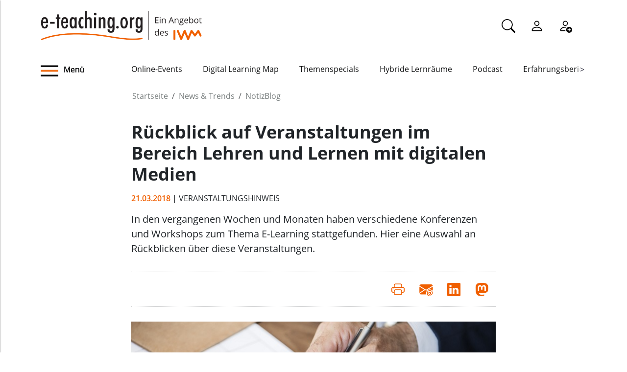

--- FILE ---
content_type: text/html;charset=utf-8
request_url: https://www.e-teaching.org/news/eteaching_blog/rueckblick-auf-veranstaltungen-im-bereich-lehren-und-lernen-mit-digitalen-medien-3
body_size: 9735
content:
<!DOCTYPE html>
<html xmlns="http://www.w3.org/1999/xhtml" lang="de" xml:lang="de">

<head><meta http-equiv="Content-Type" content="text/html; charset=UTF-8" />
  <meta charset="UTF-8" />
  <meta http-equiv="X-UA-Compatible" content="IE=edge" />
  <meta name="viewport" content="width=device-width, initial-scale=1.0" />
  <title>Rückblick auf Veranstaltungen im Bereich Lehren und Lernen mit digitalen Medien — e-teaching.org - Gestaltung von Hochschulbildung mit digitalen Medien</title>
  <link rel="icon" href="/++theme++eteachingtheme2/data/favicon.ico" type="image/ico" />
  <link rel="stylesheet" href="/++theme++eteachingtheme2/dist/main.css" />
  <link rel="stylesheet" href="/++theme++eteachingtheme2/src/css/font-awesome.min.css" />
  <link rel="stylesheet" href="/++theme++eteachingtheme2/src/css/bootstrap-icons.css" />
  <link href="/++theme++barceloneta/css/barceloneta.min.css" media="all" rel="stylesheet" type="text/css" />
  <link rel="stylesheet" type="text/css" href="/++theme++eteachingtheme2/src/css/print.css" media="print" />

  <!-- <link href="https://cdn.jsdelivr.net/npm/bootstrap@5.0.2/dist/css/bootstrap.min.css" rel="stylesheet" integrity="sha384-EVSTQN3/azprG1Anm3QDgpJLIm9Nao0Yz1ztcQTwFspd3yD65VohhpuuCOmLASjC" crossorigin="anonymous"> -->
<meta charset="utf-8" /><meta property="og:url" content="https://www.e-teaching.org/news/eteaching_blog/rueckblick-auf-veranstaltungen-im-bereich-lehren-und-lernen-mit-digitalen-medien-3" /><meta property="og:type" content="article" /><meta property="og:title" content="Rückblick auf Veranstaltungen im Bereich Lehren und Lernen mit digitalen Medien" /><meta property="og:description" content="In den vergangenen Wochen und Monaten haben verschiedene Konferenzen und Workshops zum Thema E-Learning stattgefunden. Hier eine Auswahl an Rückblicken über diese Veranstaltungen." /><meta property="og:image" content="https://www.e-teaching.org/news/eteaching_blog/rueckblick-auf-veranstaltungen-im-bereich-lehren-und-lernen-mit-digitalen-medien-3/@@download/image/kalender 730.jpg" /><meta property="og:image:width" content="730" /><meta property="og:image:height" content="486" /><meta name="description" content="In den vergangenen Wochen und Monaten haben verschiedene Konferenzen und Workshops zum Thema E-Learning stattgefunden. Hier eine Auswahl an Rückblicken über diese Veranstaltungen." /><meta name="DC.description" content="In den vergangenen Wochen und Monaten haben verschiedene Konferenzen und Workshops zum Thema E-Learning stattgefunden. Hier eine Auswahl an Rückblicken über diese Veranstaltungen." /><meta name="DC.date.created" content="2018-03-21T11:00:00+01:00" /><meta name="DC.date.modified" content="2018-03-21T12:05:05+01:00" /><meta name="DC.type" content="Blogeintrag" /><meta name="DC.format" content="text/plain" /><meta name="DC.language" content="de" /><meta name="DC.date.valid_range" content="2018/03/21 - " /><meta name="viewport" content="width=device-width, initial-scale=1.0" /><meta name="generator" content="Plone - https://plone.org/" /><link rel="canonical" href="https://www.e-teaching.org/news/eteaching_blog/rueckblick-auf-veranstaltungen-im-bereich-lehren-und-lernen-mit-digitalen-medien-3" /><link href="https://www.e-teaching.org/@@search" rel="search" title="Website durchsuchen" /><link data-bundle="easyform" href="https://www.e-teaching.org/++webresource++b6e63fde-4269-5984-a67a-480840700e9a/++resource++easyform.css" media="all" rel="stylesheet" type="text/css" /><link data-bundle="plone-fullscreen" href="https://www.e-teaching.org/++webresource++ac83a459-aa2c-5a45-80a9-9d3e95ae0847/++plone++static/plone-fullscreen/fullscreen.css" media="all" rel="stylesheet" type="text/css" /><script type="application/ld+json"></script><script data-bundle="eteaching-policy2-edit-form" integrity="sha384-gFmBmQ/lIuAYaWPjb1nP1vNx9BU1M/GcoERts0MiiA/ehC3y/BAnM75tLLw/Nz2m" src="https://www.e-teaching.org/++webresource++2d00290c-6654-57dc-9476-96e58016bbd2/++plone++eteaching.policy2/eteaching.policy2.edit-form-bundle.js"></script><script data-bundle="mastodonShare" integrity="sha384-wSDJpmKfXgNTg7FMYv8W9smN4DzoJguqgdNmyz+Z5BQMzpYoRNkmucf5ip0I1pbX" src="https://www.e-teaching.org/++webresource++cb73bdc4-dc2d-5a8a-8262-f48ff64c1891/++plone++eteaching.policy2/simple-mastodon-share-button/mastodonShare.js"></script><script data-bundle="plone-fullscreen" integrity="sha384-yAbXscL0aoE/0AkFhaGNz6d74lDy9Cz7PXfkWNqRnFm0/ewX0uoBBoyPBU5qW7Nr" src="https://www.e-teaching.org/++webresource++6aa4c841-faf5-51e8-8109-90bd97e7aa07/++plone++static/plone-fullscreen/fullscreen.js"></script><script data-bundle="plone" integrity="sha384-T7C7Yovbvi1N4mUURIMkSdCYiheVGEeinkE0BbENGVeMKaPPPcwZk3djZfMKOEq/" src="https://www.e-teaching.org/++webresource++34f34eab-a19d-533e-a464-ddf672c6f922/++plone++static/bundle-plone/bundle.min.js"></script><script data-bundle="datagridfield-bundle" integrity="sha384-jKJmts2h4d/arNI0xwrgtirtgzvtPVCCkvp/Cm+TQbJcgWDWRenBt8B2zZJXjLIM" src="https://www.e-teaching.org/++webresource++be85199e-564e-50ca-b62d-4bcea4c4b51b/++resource++collective.z3cform.datagridfield/datagridfield-remote.min.js"></script></head>

<body class="d-flex flex-column h-100 plone-toolbar-top plone-toolbar-expanded body col-content frontend icons-on portaltype-eteaching-policy-blogentry section-news site-eteaching subsection-eteaching_blog subsection-eteaching_blog-rueckblick-auf-veranstaltungen-im-bereich-lehren-und-lernen-mit-digitalen-medien-3 template-view thumbs-on userrole-anonymous viewpermission-view" id="visual-portal-wrapper" dir="ltr" data-base-url="https://www.e-teaching.org/news/eteaching_blog/rueckblick-auf-veranstaltungen-im-bereich-lehren-und-lernen-mit-digitalen-medien-3" data-view-url="https://www.e-teaching.org/news/eteaching_blog/rueckblick-auf-veranstaltungen-im-bereich-lehren-und-lernen-mit-digitalen-medien-3" data-portal-url="https://www.e-teaching.org" data-i18ncatalogurl="https://www.e-teaching.org/plonejsi18n" data-pat-pickadate="{&quot;date&quot;: {&quot;selectYears&quot;: 200}, &quot;time&quot;: {&quot;interval&quot;: 5 } }" data-pat-plone-modal="{&quot;actionOptions&quot;: {&quot;displayInModal&quot;: false}}"><!-- Header --><header id="content-header">
    <div class="container">
      <div id="portal-logo-wrapper" class="container">
        <div id="logo_menu" class="col-md-6">
          <div class="menu-button">
		<a id="toggle-button-nav" class="header_menu" role="button" title="Menü-Button"> <img class="toggle-button-icon fade-out" id="fade" src="https://www.e-teaching.org/++theme++eteachingtheme2/data/e-teaching_menu-search-icon.png" alt="Navigationsmenu Icon" />
		</a>
	</div>
          <a id="portal-logo" title="e-teaching.org - Gestaltung von Hochschulbildung mit digitalen Medien" href="https://www.e-teaching.org">
  <img alt="e-teaching.org - Gestaltung von Hochschulbildung mit digitalen Medien" src="https://www.e-teaching.org/@@site-logo/logo.png" title="e-teaching.org - Gestaltung von Hochschulbildung mit digitalen Medien" /></a>
        </div>
        <div class="col-md-6">
          <ul class="portalheader-personalbar">
	<li id="anon-personalbar">
		<a href="https://www.e-teaching.org/global_search" aria-label="Suche">
			<svg xmlns="http://www.w3.org/2000/svg" width="28" height="28" fill="currentColor" class="bi bi-search" viewbox="0 0 16 16">
  			<path d="M11.742 10.344a6.5 6.5 0 1 0-1.397 1.398h-.001c.03.04.062.078.098.115l3.85 3.85a1 1 0 0 0 1.415-1.414l-3.85-3.85a1.007 1.007 0 0 0-.115-.1zM12 6.5a5.5 5.5 0 1 1-11 0 5.5 5.5 0 0 1 11 0z"></path>
			</svg>
		</a>
	</li>
	<li id="anon-personalbar">
		
		<a href="https://www.e-teaching.org/login" aria-label="Einloggen">
			<svg xmlns="http://www.w3.org/2000/svg" width="28" height="28" fill="currentColor" class="bi bi-person" viewbox="0 0 16 16">
  			<path d="M8 8a3 3 0 1 0 0-6 3 3 0 0 0 0 6Zm2-3a2 2 0 1 1-4 0 2 2 0 0 1 4 0Zm4 8c0 1-1 1-1 1H3s-1 0-1-1 1-4 6-4 6 3 6 4Zm-1-.004c-.001-.246-.154-.986-.832-1.664C11.516 10.68 10.289 10 8 10c-2.29 0-3.516.68-4.168 1.332-.678.678-.83 1.418-.832 1.664h10Z"></path>
			</svg>
		</a>
	</li>
	<li id="anon-personalbar">
		<a href="https://www.e-teaching.org/@@register" aria-label="Registrieren">
			<svg xmlns="http://www.w3.org/2000/svg" width="28" height="28" fill="currentColor" class="bi bi-person-add" viewbox="0 0 16 16">
			  <path d="M12.5 16a3.5 3.5 0 1 0 0-7 3.5 3.5 0 0 0 0 7Zm.5-5v1h1a.5.5 0 0 1 0 1h-1v1a.5.5 0 0 1-1 0v-1h-1a.5.5 0 0 1 0-1h1v-1a.5.5 0 0 1 1 0Zm-2-6a3 3 0 1 1-6 0 3 3 0 0 1 6 0ZM8 7a2 2 0 1 0 0-4 2 2 0 0 0 0 4Z"></path>
			  <path d="M8.256 14a4.474 4.474 0 0 1-.229-1.004H3c.001-.246.154-.986.832-1.664C4.484 10.68 5.711 10 8 10c.26 0 .507.009.74.025.226-.341.496-.65.804-.918C9.077 9.038 8.564 9 8 9c-5 0-6 3-6 4s1 1 1 1h5.256Z"></path>
			</svg>
		</a>
	</li>
	
	<li id="anon-personalbar">
		
	</li>

</ul>
        </div>
      </div>
      <div class="header-menu">
        <div class="col-lg-2 col-md-2 col-sm-3 menu-icon-wrapper">
		<a id="toggle-button" class="toggle-button" role="button" title="Menü-Button"> <img class="toggle-button-icon" src="https://www.e-teaching.org/++theme++eteachingtheme2/data/e-teaching_menu-search-icon.png" alt="Navigationsmenu Icon" />
			<span>Menü</span>
		</a>
	</div>
        <!-- Here is the new menu -->
        <div class="col-lg-10 col-md-10 col-sm-9">
          <nav class="horizontal-menu">
	<div class="hs">
		
			<button class="left-arrow disabled" id="left-arrow">&lt;</button>

			<button class="right-arrow" id="right-arrow">&gt;</button>
		
		<div class="showcase" id="showcase">
			<ul style="width: 900%" id="nav">
				<li class="linav"><a href="https://www.e-teaching.org/community/communityevents">Online-Events</a></li>
    <li class="linav"><a href="https://www.e-teaching.org/community/digital-learning-map">Digital Learning Map</a></li>
    <li class="linav"><a href="https://www.e-teaching.org/praxis/themenspecials">Themenspecials</a></li>
    <li class="linav"><a href="https://www.e-teaching.org/praxis/hybride-lernraeume">Hybride Lernräume</a></li>
    <li class="linav"><a href="https://www.e-teaching.org/materialien/podcasts">Podcast</a></li>
    <li class="linav"><a href="https://www.e-teaching.org/praxis/erfahrungsberichte">Erfahrungsberichte</a></li>
    <li class="linav"><a href="https://www.e-teaching.org/materialien/studien">Studien</a></li>
    <li class="linav"><a href="https://www.e-teaching.org/materialien/qualifizierungsangebote">Qualifzierungsangebote</a></li>
			</ul>
		</div>
	</div>
</nav>
        </div>
        <!--End of Horizontal scroll-->
      </div>
    </div>
  </header><!-- Breadcrumb section  --><div id="above-content-wrapper" class="container">
    <nav id="portal-breadcrumbs">
      <div class="container">
        <div class="row">
          <div class="col-lg-10 offset-lg-2">
            <ol class="breadcrumb" style="margin-bottom: 0rem;">
      <li class="breadcrumb-item"><a href="https://www.e-teaching.org">Startseite</a></li>
      
      <li class="breadcrumb-item"><a href="https://www.e-teaching.org/news">News &amp; Trends</a></li>
			

      
      <li class="breadcrumb-item"><a href="https://www.e-teaching.org/news/eteaching_blog">NotizBlog</a></li>
			

      
      
			

      
    </ol>
          </div>
        </div>
      </div>
    </nav>
  </div><!-- Breadcrumb section  --><div class="container content">
    <div class="row">
      <aside id="portalMessage" class="col-12"></aside>
    </div>
    <main id="main-container" class="row">
      <section id="portal-center" class="col-lg-12">

      

      

        

          <article id="content">

            
		
			<div class="col-lg-8 offset-lg-2">

				<h1 class="documentFirstHeading">Rückblick auf Veranstaltungen im Bereich Lehren und Lernen mit digitalen Medien</h1>
				<span class="supporting-information mb-3">
                    <span class="time">21.03.2018</span>
                    <span class="text-uppercase">| Veranstaltungshinweis</span>
				</span>
				<p class="documentDescription lead mt-3">In den vergangenen Wochen und Monaten haben verschiedene Konferenzen und Workshops zum Thema E-Learning stattgefunden. Hier eine Auswahl an Rückblicken über diese Veranstaltungen.</p>

				<div class="mb-3" id="viewlets-abovecontentbody">
<div class="bottom30">

	<hr class="site-actions-hr" />

	

		<div class="d-flex justify-content-between filter-introduction">
			<div class="site-actions-container">
				      
			</div>

			<div class="site-actions-container">
				<a id="site-actions" onclick="window.print()" title="Druck oder PDF"> <span> <i style="font-size: 1.7em; padding: 15px" class="bi bi-printer" aria-hidden="true"></i>
				</span>
				</a>

				
					
						<a href="mailto:?body=https%3A//www.e-teaching.org/news/eteaching_blog/rueckblick-auf-veranstaltungen-im-bereich-lehren-und-lernen-mit-digitalen-medien-3&amp;text=R%C3%BCckblick%20auf%20Veranstaltungen%20im%20Bereich%20Lehren%20und%20Lernen%20mit%20digitalen%20Medien" target="_blank" id="site-actions" title="Auf Mail teilen">
							<span> <i style="font-size:1.7em; padding:15px" class="bi bi-envelope-at-fill" aria-hidden="true">
							</i>
						</span>
						</a>
					
					
				
					
						<a href="https://www.linkedin.com/sharing/share-offsite/?url=https%3A//www.e-teaching.org/news/eteaching_blog/rueckblick-auf-veranstaltungen-im-bereich-lehren-und-lernen-mit-digitalen-medien-3&amp;text=R%C3%BCckblick%20auf%20Veranstaltungen%20im%20Bereich%20Lehren%20und%20Lernen%20mit%20digitalen%20Medien" target="_blank" id="site-actions" title="Auf Linkedin teilen">
							<span> <i style="font-size:1.7em; padding:15px" class="bi bi-linkedin" aria-hidden="true">
							</i>
						</span>
						</a>
					
					
				
					
					
						<a id="site-actions" class="mastodon-share"></a>
					
				

			</div>
		</div>
		<hr class="site-actions-hr" />

	

</div>














<div id="image-viewlet">
	<div class="image full-width viewlet-image-full-width">
		<img src="https://www.e-teaching.org/news/eteaching_blog/rueckblick-auf-veranstaltungen-im-bereich-lehren-und-lernen-mit-digitalen-medien-3/@@download/image/kalender 730.jpg" alt="Hauptbild des Beitrags" class=" img-fluid d-block bottom20" width="730" height="486" />
		
	</div>
</div>








</div>

				<div id="content-core" class="author-content">
					<div><p>Ende Januar 2018 fand im Learning Lab der Universität Duisburg-Essen der <strong>Workshop „E-Learning in den Rechtswissenschaften - Video in der juristischen Lehre" </strong>statt. Neben zwei Vorträgen gab es auch eine Praxisphase, Katrin Schulenberg hat für das <a href="https://learninglab.uni-due.de/neuigkeit/10833" target="_blank">Learning Lab</a> einen kurzen Rückblick geschrieben. Auch im Learning Lab der Universität Duisburg-Essen fand am 11. Januar 2018 der <strong>Workshop „Screencasts: Erklär- und Lehrfilme einfach gestalten"</strong> statt. Milena Halbach hat einen Rückblick für das <a href="https://learninglab.uni-due.de/neuigkeit/10813" target="_blank">Learning Lab</a> geschrieben, sie berichtet über den Vortrag und die anschließende Praxisphase.</p>
<p>Eine ausführliche Nachlese zum <strong>OERfestival </strong>hat der <a href="https://synlloer.blogs.uni-hamburg.de/nachlese-oerfestival-oercamp17-ost-plus-oer-fachforum-2017-in-berlin/" target="_blank">Blog des OERInfo-Projekts SynLLOER</a> veröffentlicht. Neben dem <strong>OERcamp17 Ost</strong> wird auch auf das <strong>OER-Fachforum</strong> zurückgeblickt.</p>
<p>Für den OERlabs-Blog blickt Matthias Andrasch auf ein <strong>OpenLab</strong> in Köln am 22. Februar zurück. Bei der Veranstaltung sollte eine interaktive Bildungsreise zu Urheberrecht &amp; Offenheit durchgeführt werden, Ergebnisse des Projekttags können auf der <a href="https://oerlabs.de/ms-oer-eine-interaktive-bildungsreise-zu-urheberrecht-offenheit/" target="_blank">Homepage des OERlabs</a> eingesehen werden.</p>
<p>Ende Februar fand an der St. Pölten University of Applied Sciences die Konferenz <strong>„Inverted Classroom and beyond“</strong> statt. Für die Fachstelle Digitales Lehren und Lernen in der Hochschule von der Fachhochschule Nordwestschweiz blicken Sevgi Isaak und Ricarda T. D. Reimer auf die <a href="https://www.digitallernen.ch/2018/03/nachlese-inverted-flipped/" target="_blank">Konferenz</a> zurück.</p>
<p>Am 01. März 2018 fand an der Technischen Universität Dresden der <strong>3. E-Teaching Day</strong> statt. Auf die Veranstaltung blickt <a href="http://elearning-tu-dresden.blogspot.de/2018/03/3-e-teaching-day-der-tu-dresden.html" target="_blank">ellog - Das E-Learning-Logbuch</a> der TU Dresden zurück. Auch auf der <a href="https://tu-dresden.de/mz/forschung/konferenzen-und-kolloquien/e-teaching-day/" target="_blank">Tagunghomepage</a> sollen demnächst die Mitschnitt der Keynote und der Workshops veröffentlicht werden.</p>
<p>Das Team der Abteilung E-Learning der Albert-Ludwigs-Universität Freiburg hat verschiedene Elemente auf seiner <a href="https://www.rz.uni-freiburg.de/rz/aktuell/infoselearning" target="_blank">Homepage</a> hochgeladen. Unter anderem wurde der <a href="https://videoportal.uni-freiburg.de/video/Infoveranstaltung-zu-den-Neuregelungen-im-Urheberrecht-28022018/a5f60cfcca4da6d88b76de523020af8d">Mitschnitt eines Vortrags</a> von <strong>Prof. Dr. Albrecht Götz von Olenhusen zum neue Urheberrecht </strong>online gestellt.</p>
<p><strong>„Wissenschaftliches Arbeiten mit Citavi und Co" </strong>stand im Fokus des Vortrags der MultimediaWerkstatt der Goethe-Universität Frankfurt am Main. Linda Rustemeier blickt auf die Veranstaltung für den <a href="https://blog.studiumdigitale.uni-frankfurt.de/sd/blog/2018/03/07/rueckblick-mmw-im-februar-wissenschaftliches-arbeiten-mit-citavi-und-co/" target="_blank">Blog des studiumdigitale</a> zurück, dort ist auch ein Mitschnitt des Vortrags verlinkt.</p>
<p>Anfang März veranstaltete die Deutschen Initiative für Netzwerkinformation (DINI) eine Zukunftswerkstatt mit dem Thema <strong>„Virtual &amp; Augmented Reality. Ideen, Projekte und Einsatzszenarien in der Lehre“</strong>. Einen kurzen Rückblick darauf gibt es auf der <a href="https://dini.de/service/nachrichten/nachricht/x/_/dini_pressemitteilung_02/" target="_blank">DINI-Homepage</a>.</p></div>
					<div style="clear: both;"></div>
				</div>

				<div id="viewlets-belowcontentbody">
<div class="author_category">

	<div class="bottom40">
				
		
	</div>	

	<p>
		<strong>Gepostet von:</strong>
		<span>f.kraus</span>
		<br />
		<strong>Kategorie:</strong>
		
			<span>Veranstaltungshinweis</span>
		
		<br />
	</p>

	
</div>














</div>

			</div>

			

		
	
            <footer>
              <div id="viewlet-below-content">




<div class="bottom40">
	<div class="related_object_listing mt-4">
		<h1 class="sectionTitle"> Weitere Blogmeldungen</h1>
		<div class="d-flex row flex-sm-column flex-lg-row justify-content-around gap-sm-0">
			<div class="mb-4 col-12 col-lg-3">

					<div class="d-flex d-md-block flex-lg-column gap-4 flex-sm-row col-12">
									
						<a style="text-decoration:none; color:black" href="https://www.e-teaching.org/news/eteaching_blog/foerderaufruf-teilmodul-e1-konzeption-und-durchfuehrung-von-transferprojekten-blog">
							<img class="img-responsive " src="https://www.e-teaching.org/news/eteaching_blog/foerderaufruf-teilmodul-e1-konzeption-und-durchfuehrung-von-transferprojekten-blog/@@download/thumbnail/pexels-cottonbro-7508787_300.jpg" alt="Hauptbild des Beitrags" />
						</a>
					
						<h4 class="mt-2">
							<a style="color:#212529; text-decoration:none;" href="https://www.e-teaching.org/news/eteaching_blog/foerderaufruf-teilmodul-e1-konzeption-und-durchfuehrung-von-transferprojekten-blog" alt="BMFTR-Förderaufruf:  Teilmodul E1 „Konzeption und Durchführung von Transferprojekten“">BMFTR-Förderaufruf:  Teilmodul E1 „Konzeption und Durchführung von Transferprojekten“</a>						
						</h4>
						
					</div>
					<h6 class="">
						<span>12.12.2025</span>
						
					</h6>
					<div class="">Das Bundesministerium für Forschung, Technologie und Raumfahrt (BMFTR) schreibt einen Förderaufruf zur Unterstützung des Wissenstransfers in die Anwendung und Lehre aus. Das Teilmodul E1 „Konzeption und Durchführung von Transferprojekten“ ist dem ...</div>



			</div>
   <div class="mb-4 col-12 col-lg-3">

					<div class="d-flex d-md-block flex-lg-column gap-4 flex-sm-row col-12">
									
						<a style="text-decoration:none; color:black" href="https://www.e-teaching.org/news/eteaching_blog/einladung-zum-online-event-workshop-curricula-entwickeln-mit-ki-und-anderen-tools">
							<img class="img-responsive " src="https://www.e-teaching.org/news/eteaching_blog/einladung-zum-online-event-workshop-curricula-entwickeln-mit-ki-und-anderen-tools/@@download/thumbnail/2025-10-08_themenspecial_curriculum_300x300_blog_vorschau_2sp.jpg" alt="Hauptbild des Beitrags" />
						</a>
					
						<h4 class="mt-2">
							<a style="color:#212529; text-decoration:none;" href="https://www.e-teaching.org/news/eteaching_blog/einladung-zum-online-event-workshop-curricula-entwickeln-mit-ki-und-anderen-tools" alt="Einladung zum Online-Event „Workshop: Curricula entwickeln mit KI und anderen Tools“">Einladung zum Online-Event „Workshop: Curricula entwickeln mit KI und anderen Tools“</a>						
						</h4>
						
					</div>
					<h6 class="">
						<span>10.12.2025</span>
						
					</h6>
					<div class="">Am Montag, den 15. Dezember um 14 Uhr laden wir Sie herzlich zum Online-Workshop „Curricula entwickeln mit KI und anderen Tools“ ein. Die anderthalbstündige Veranstaltung bietet Ihnen die Möglichkeit, sich in drei Workshops mit der Bedeutung von KI ...</div>



			</div>
   <div class="mb-4 col-12 col-lg-3">

					<div class="d-flex d-md-block flex-lg-column gap-4 flex-sm-row col-12">
									
						<a style="text-decoration:none; color:black" href="https://www.e-teaching.org/news/eteaching_blog/studierende-bei-wissenschaftlichen-arbeiten-begleiten-neuer-beitrag-auf-e-teaching.org">
							<img class="img-responsive " src="https://www.e-teaching.org/news/eteaching_blog/studierende-bei-wissenschaftlichen-arbeiten-begleiten-neuer-beitrag-auf-e-teaching.org/@@download/thumbnail/begleitung-studierender_300.jpeg" alt="Hauptbild des Beitrags" />
						</a>
					
						<h4 class="mt-2">
							<a style="color:#212529; text-decoration:none;" href="https://www.e-teaching.org/news/eteaching_blog/studierende-bei-wissenschaftlichen-arbeiten-begleiten-neuer-beitrag-auf-e-teaching.org" alt="Studierende bei wissenschaftlichen Arbeiten begleiten – neuer Beitrag auf e‑teaching.org">Studierende bei wissenschaftlichen Arbeiten begleiten – neuer Beitrag auf e‑teaching.org</a>						
						</h4>
						
					</div>
					<h6 class="">
						<span>09.12.2025</span>
						
					</h6>
					<div class="">Wie können Lehrpersonen Studierende beim Schreiben wissenschaftlicher Arbeiten bestmöglich unterstützen? Welche Aufgaben gehören dazu und wie verändert sich die Begleitung durch digitale Tools und KI? Auf diese Fragen geht Angelina Stratmann ...</div>



			</div>
   <div class="mb-4 col-12 col-lg-3">

					<div class="d-flex d-md-block flex-lg-column gap-4 flex-sm-row col-12">
									
						<a style="text-decoration:none; color:black" href="https://www.e-teaching.org/news/eteaching_blog/das-bmbfsfj-schreibt-das-foerderprogramm-oe_erfahrungsraeume-aus">
							<img class="img-responsive " src="https://www.e-teaching.org/news/eteaching_blog/das-bmbfsfj-schreibt-das-foerderprogramm-oe_erfahrungsraeume-aus/@@download/thumbnail/susan-q-yin-2JIvboGLeho-unsplash_300.jpg" alt="Hauptbild des Beitrags" />
						</a>
					
						<h4 class="mt-2">
							<a style="color:#212529; text-decoration:none;" href="https://www.e-teaching.org/news/eteaching_blog/das-bmbfsfj-schreibt-das-foerderprogramm-oe_erfahrungsraeume-aus" alt="Das BMBFSFJ schreibt das Förderprogramm „OE_Erfahrungsräume” aus">Das BMBFSFJ schreibt das Förderprogramm „OE_Erfahrungsräume” aus</a>						
						</h4>
						
					</div>
					<h6 class="">
						<span>05.12.2025</span>
						
					</h6>
					<div class="">Das Bundesministerium für Bildung, Familie, Senioren, Frauen und Jugend fördert nationale Projekte zum Thema „Lernortübergreifende Erfahrungsräume durch offene Bildungsmaterialien und offene Bildungspraktiken fördern – Bildungsorte zukunftsfähig ...</div>



			</div>
		</div>
		<div class="d-flex justify-content-center">
			<a type="button" class="btn btn-sm btn-materialien portels-button" title="Alle Blogbeiträge" href="https://www.e-teaching.org/news/eteaching_blog">Alle Blogbeiträge</a>
		</div>	
	</div>
</div>







<div id="newsletter_subscription" class="bottom40 newsletter-subscription">
	<div>
		<h2>Newsletter schon abonniert?</h2>
		<p>
			Sie möchten über unser Portal e-teaching.org und die neuesten
			Entwicklungen in der Hochschullehre mit digitalen Medien informiert 
			bleiben? Dann melden Sie sich für unseren Newsletter an!
		</p>
		
		<h6 style="color: #d03d12"></h6>
		<form role="form" action="https://www.e-teaching.org/news/eteaching_blog/rueckblick-auf-veranstaltungen-im-bereich-lehren-und-lernen-mit-digitalen-medien-3#newsletter_subscription" method="post">
			<div class="form-group">
				<div class="input-group-sm">
					<h4>Ihre E-Mail-Adresse</h4>
					
					<input type="text" class="form-control" name="form.email" />
					<input type="hidden" name="form.newsletter" value="on" />
				</div>
			</div>

   		<p class="">
				Ja, ich möchte den Newsletter von e-teaching.org abonnieren. Hinweise
				zum Datenschutz finden sich in der
				<a href="https://www.e-teaching.org/datenschutz#newsletter">
					Datenschutzerklärung</a>.
			</p>
			

			<button type="submit" class="btn btn-primary btn-sm">
				Absenden
			</button>
		<div style="display: none"><input name="protected_1" type="text" value="" /></div></form>
	</div>
</div>


















</div>
            </footer>
          </article>
        
      

      
    </section>
      <section id="center-container" class="col-lg-8 offset-lg-2"></section>
      
    </main>
    <!--/row-->
  </div><!--/container--><!--/outer-wrapper --><footer class="mt-auto">
    <div class="before-first-row d-flex justify-content-start flex-column">
      <div class="container"></div>
    </div>
    <div class="first-row d-flex justify-content-start flex-column">
      <div class="container"><div id="upper-footer">
	<a class="logo-wrapper" href="https://www.e-teaching.org">
		<img width="578" height="144" class="logo" alt="logo" src="https://www.e-teaching.org/@@site-logo/logo.png" />
	</a>
	<ul class="d-flex justify-content-start">
		<li>
			<a href="https://www.e-teaching.org/kontakt">Kontakt</a>
		</li>
  <li>
			<a href="https://www.e-teaching.org/portalinformationen">Über uns</a>
		</li>
  <li>
			<a href="https://www.e-teaching.org/portalinformationen/presse_information">Presse</a>
		</li>
  <li>
			<a href="https://www.e-teaching.org/news/letter">Newsletter</a>
		</li>
	</ul>
</div></div>
    </div>
    <div class="second-row d-flex justify-content-end">
      <div class="container d-flex justify-content-end"><div class="lower-footer">

	<ul class="d-flex">
		<li>
			<a href="https://www.e-teaching.org/barrierefreiheit">Barrierefreiheit</a>
		</li>
  <li>
			<a href="https://www.e-teaching.org/impressum">Impressum</a>
		</li>
  <li>
			<a href="https://www.e-teaching.org/datenschutz">Datenschutz</a>
		</li>
	</ul>

	<div>
		<span>
			<a rel="me" aria-label="Linkedin" href="https://de.linkedin.com/showcase/eteachingorg/" target="_blank">
				<i class="bi bi-linkedin" aria-hidden="true"></i>
			</a>
		</span>
  <span>
			<a rel="me" aria-label="Mastodon" href="https://higher-edu.social/@e_teaching_org" target="_blank">
				<i class="bi bi-mastodon" aria-hidden="true"></i>
			</a>
		</span>
  <span>
			<a rel="me" aria-label="Bluesky" href="https://bsky.app/profile/e-teaching.org" target="_blank">
				<i class="bi bi-bluesky" aria-hidden="true"></i>
			</a>
		</span>
  <span>
			<a rel="me" aria-label="RSS" href="https://www.e-teaching.org/news/blog-und-kalender-abonnieren-so-gehts" target="_blank">
				<i class="bi bi-rss" aria-hidden="true"></i>
			</a>
		</span>
  <span>
			<a rel="me" aria-label="iCAL" href="https://www.e-teaching.org/news/blog-und-kalender-abonnieren-so-gehts#ical" target="_blank">
				<i class="bi bi-calendar-event" aria-hidden="true"></i>
			</a>
		</span>
	</div>

</div></div>
    </div>
  </footer><script src="/++theme++eteachingtheme2/dist/main.js"></script></body>

<div id="menu">
  <nav class="hide-onload">
    <h2>
      <img class="logo" src="https://www.e-teaching.org/@@site-logo/logo.png" alt="logo" />
      <button type="button" class="close-button"><span class="close-menu">SCHLIEẞEN</span><i class="fa fa-times-circle" aria-hidden="true"></i></button>
    </h2>
    <ul class="nav-list"></ul>
  </nav>
</div>

<div id="plone-analytics"><script type="text/javascript">
		  var _paq = _paq || [];
		  /* tracker methods like "setCustomDimension" should be called before "trackPageView" */
		  _paq.push(['trackPageView']);
		  _paq.push(['enableLinkTracking']);
		  (function() {
		    var u="//piwik.e-teaching.org/";
		    _paq.push(['setTrackerUrl', u+'piwik.php']);
		    _paq.push(['setSiteId', '1']);
		    var d=document, g=d.createElement('script'), s=d.getElementsByTagName('script')[0];
		    g.type='text/javascript'; g.async=true; g.defer=true; g.src=u+'piwik.js'; s.parentNode.insertBefore(g,s);
		  })();
		</script></div>

</html>

--- FILE ---
content_type: text/css; charset=utf-8
request_url: https://www.e-teaching.org/++theme++eteachingtheme2/dist/main.css
body_size: 16601
content:
:root{--bs-gutter-x: 1.5rem;--bs-gutter-y: 0}@font-face{font-family:"OpenSansRegular";font-style:normal;font-weight:400;src:local("OpenSansRegular"),url(/++theme++eteachingtheme2/fonts/OpenSans-Regular.woff2) format("woff2")}@font-face{font-family:"OpenSansLight";font-style:normal;font-weight:300;src:local("OpenSansLight"),url(/++theme++eteachingtheme2/fonts/OpenSans-Light.woff2) format("woff2")}@font-face{font-family:"OpenSansBold";font-style:normal;src:local("OpenSansBold"),url(/++theme++eteachingtheme2/fonts/OpenSans-Bold.woff2) format("woff2")}@font-face{font-family:"OpenSansSemiBold";font-style:normal;src:local("OpenSansSemiBold"),url(/++theme++eteachingtheme2/fonts/OpenSans-Semibold.woff2) format("woff2")}@font-face{font-family:"OpenSansRegular";font-style:normal;font-weight:400;src:local("OpenSansRegular"),url(/++theme++eteachingtheme2/fonts/OpenSans-Regular.woff2) format("woff2")}@font-face{font-family:"OpenSansLight";font-style:normal;font-weight:300;src:local("OpenSansLight"),url(/++theme++eteachingtheme2/fonts/OpenSans-Light.woff2) format("woff2")}@font-face{font-family:"OpenSansBold";font-style:normal;src:local("OpenSansBold"),url(/++theme++eteachingtheme2/fonts/OpenSans-Bold.woff2) format("woff2")}@font-face{font-family:"OpenSansSemiBold";font-style:normal;src:local("OpenSansSemiBold"),url(/++theme++eteachingtheme2/fonts/OpenSans-Semibold.woff2) format("woff2")}html,body{font-family:"OpenSansRegular",sans-serif;font-size:1rem;font-weight:normal}html p,html button,html span:not(.glyphicon),html div,html label,html input,html form,body p,body button,body span:not(.glyphicon),body div,body label,body input,body form{font-family:"OpenSansRegular",sans-serif;font-size:1rem}@media screen and (max-width: 500px){html p,html button,html span:not(.glyphicon),html div,html label,html input,html form,body p,body button,body span:not(.glyphicon),body div,body label,body input,body form{font-size:1rem !important}}body.portaltype-eteaching-policy-frontpage #main-container h1,body.portaltype-smd-policy-frontpage #main-container h1,body.template-overview_smd_information_portal #main-container h1,body.portaltype-smd-policy-focustopic #main-container h1,body.portaltype-eteaching-policy-special #main-container h1{font-family:"OpenSansBold",sans-serif;font-size:2.25rem}@media screen and (max-width: 991px){body.portaltype-eteaching-policy-frontpage #main-container h1,body.portaltype-smd-policy-frontpage #main-container h1,body.template-overview_smd_information_portal #main-container h1,body.portaltype-smd-policy-focustopic #main-container h1,body.portaltype-eteaching-policy-special #main-container h1{font-size:1.75rem}}body.portaltype-eteaching-policy-frontpage #main-container h1.sectionTitle,body.portaltype-smd-policy-frontpage #main-container h1.sectionTitle,body.template-overview_smd_information_portal #main-container h1.sectionTitle,body.portaltype-smd-policy-focustopic #main-container h1.sectionTitle,body.portaltype-eteaching-policy-special #main-container h1.sectionTitle{font-size:1.625rem;font-family:"OpenSansLight",sans-serif;margin-bottom:2rem}body.portaltype-eteaching-policy-frontpage #main-container h1.sectionTitleSmd,body.portaltype-smd-policy-frontpage #main-container h1.sectionTitleSmd,body.template-overview_smd_information_portal #main-container h1.sectionTitleSmd,body.portaltype-smd-policy-focustopic #main-container h1.sectionTitleSmd,body.portaltype-eteaching-policy-special #main-container h1.sectionTitleSmd{font-size:1.75rem;font-family:"OpenSansBold",sans-serif}body.portaltype-eteaching-policy-frontpage #main-container h2,body.portaltype-smd-policy-frontpage #main-container h2,body.template-overview_smd_information_portal #main-container h2,body.portaltype-smd-policy-focustopic #main-container h2,body.portaltype-eteaching-policy-special #main-container h2{font-family:"OpenSansSemiBold",sans-serif;font-size:1.375rem;border-bottom:none}body.portaltype-eteaching-policy-frontpage #main-container h2 a,body.portaltype-smd-policy-frontpage #main-container h2 a,body.template-overview_smd_information_portal #main-container h2 a,body.portaltype-smd-policy-focustopic #main-container h2 a,body.portaltype-eteaching-policy-special #main-container h2 a{border-bottom:none !important}body.portaltype-eteaching-policy-frontpage #main-container h2 a:hover,body.portaltype-smd-policy-frontpage #main-container h2 a:hover,body.template-overview_smd_information_portal #main-container h2 a:hover,body.portaltype-smd-policy-focustopic #main-container h2 a:hover,body.portaltype-eteaching-policy-special #main-container h2 a:hover{color:#434f4f !important}@media screen and (max-width: 991px){body.portaltype-eteaching-policy-frontpage #main-container h2,body.portaltype-smd-policy-frontpage #main-container h2,body.template-overview_smd_information_portal #main-container h2,body.portaltype-smd-policy-focustopic #main-container h2,body.portaltype-eteaching-policy-special #main-container h2{font-size:1.5rem}}body.portaltype-eteaching-policy-frontpage #main-container h3,body.portaltype-smd-policy-frontpage #main-container h3,body.template-overview_smd_information_portal #main-container h3,body.portaltype-smd-policy-focustopic #main-container h3,body.portaltype-eteaching-policy-special #main-container h3{font-size:1.625rem;font-family:"OpenSansLight",sans-serif}@media screen and (max-width: 991px){body.portaltype-eteaching-policy-frontpage #main-container h3,body.portaltype-smd-policy-frontpage #main-container h3,body.template-overview_smd_information_portal #main-container h3,body.portaltype-smd-policy-focustopic #main-container h3,body.portaltype-eteaching-policy-special #main-container h3{font-size:1.375rem}}body.portaltype-eteaching-policy-frontpage #main-container h4,body.portaltype-smd-policy-frontpage #main-container h4,body.template-overview_smd_information_portal #main-container h4,body.portaltype-smd-policy-focustopic #main-container h4,body.portaltype-eteaching-policy-special #main-container h4{font-family:"OpenSansSemiBold",sans-serif;font-size:1.625rem;color:#000}body.portaltype-eteaching-policy-frontpage #main-container h4 a,body.portaltype-smd-policy-frontpage #main-container h4 a,body.template-overview_smd_information_portal #main-container h4 a,body.portaltype-smd-policy-focustopic #main-container h4 a,body.portaltype-eteaching-policy-special #main-container h4 a{border-bottom:none !important}body.portaltype-eteaching-policy-frontpage #main-container h4 a:hover,body.portaltype-smd-policy-frontpage #main-container h4 a:hover,body.template-overview_smd_information_portal #main-container h4 a:hover,body.portaltype-smd-policy-focustopic #main-container h4 a:hover,body.portaltype-eteaching-policy-special #main-container h4 a:hover{color:#434f4f !important}#main-container h1.documentFirstHeading{font-size:2.25rem}#main-container h1.sectionTitle{font-size:1.625rem;font-family:"OpenSansLight",sans-serif;margin-bottom:2rem}.content h1{font-family:"OpenSansBold",sans-serif;font-size:28px}@media screen and (max-width: 991px){.content h1{font-size:1.75rem !important}}.content h1 a{border-bottom:none !important;text-decoration:none !important}.content h1 a{color:#111213}.content h1 a:hover{color:#434f4f !important}.content h2{font-family:"OpenSansSemiBold",sans-serif;font-size:26px}@media screen and (max-width: 991px){.content h2{font-size:1.2rem !important}}.content h2 a{border-bottom:none !important}.content h2 a:hover{color:#434f4f !important}.content h3{font-size:24px;font-family:"OpenSansSemiBold",sans-serif}@media screen and (max-width: 991px){.content h3{font-size:1.375rem !important}}.content h3 a{border-bottom:none !important;text-decoration:none !important}.content h3 a{color:#111213}.content h3 a:hover{color:#434f4f !important}.content h4{font-size:20px;font-family:"OpenSansSemiBold",sans-serif;color:#212529}@media screen and (max-width: 991px){.content h4{font-size:1.1rem !important}}.content h4 a{border-bottom:none !important}.content h4 a{text-decoration:none;color:#212529}.content h4 a:hover{color:#434f4f !important}.content h5{font-size:18px;font-family:"OpenSansBold",sans-serif;color:#212529}@media screen and (max-width: 991px){.content h5{font-size:1.375rem !important}}.content h6{font-size:16px;font-family:"OpenSansBold",sans-serif;color:#212529}@media screen and (max-width: 991px){.content h6{font-size:1.375rem !important}}body:not(.portaltype-eteaching-policy-frontpage):not(.portaltype-eteaching-policy-special):not(.portaltype-smd-policy-frontpage):not(.template-overview_smd_information_portal):not(.portaltype-smd-policy-focustopic):not(.portaltype-eteaching-policy-overview) #content-core h1{font-family:"OpenSansSemiBold",sans-serif;font-size:32px;margin-top:40px;margin-bottom:20px}@media screen and (max-width: 991px){body:not(.portaltype-eteaching-policy-frontpage):not(.portaltype-eteaching-policy-special):not(.portaltype-smd-policy-frontpage):not(.template-overview_smd_information_portal):not(.portaltype-smd-policy-focustopic):not(.portaltype-eteaching-policy-overview) #content-core h1{font-size:32px !important}}body:not(.portaltype-eteaching-policy-frontpage):not(.portaltype-eteaching-policy-special):not(.portaltype-smd-policy-frontpage):not(.template-overview_smd_information_portal):not(.portaltype-smd-policy-focustopic):not(.portaltype-eteaching-policy-overview) #content-core h1 a{border-bottom:none !important;text-decoration:none !important}body:not(.portaltype-eteaching-policy-frontpage):not(.portaltype-eteaching-policy-special):not(.portaltype-smd-policy-frontpage):not(.template-overview_smd_information_portal):not(.portaltype-smd-policy-focustopic):not(.portaltype-eteaching-policy-overview) #content-core h1 a{color:#111213}body:not(.portaltype-eteaching-policy-frontpage):not(.portaltype-eteaching-policy-special):not(.portaltype-smd-policy-frontpage):not(.template-overview_smd_information_portal):not(.portaltype-smd-policy-focustopic):not(.portaltype-eteaching-policy-overview) #content-core h1 a:hover{color:#434f4f !important}body:not(.portaltype-eteaching-policy-frontpage):not(.portaltype-eteaching-policy-special):not(.portaltype-smd-policy-frontpage):not(.template-overview_smd_information_portal):not(.portaltype-smd-policy-focustopic):not(.portaltype-eteaching-policy-overview) #content-core h2{font-family:"OpenSansSemiBold",sans-serif;font-size:26px;margin-top:32px;margin-bottom:16px}@media screen and (max-width: 991px){body:not(.portaltype-eteaching-policy-frontpage):not(.portaltype-eteaching-policy-special):not(.portaltype-smd-policy-frontpage):not(.template-overview_smd_information_portal):not(.portaltype-smd-policy-focustopic):not(.portaltype-eteaching-policy-overview) #content-core h2{font-size:26px !important}}body:not(.portaltype-eteaching-policy-frontpage):not(.portaltype-eteaching-policy-special):not(.portaltype-smd-policy-frontpage):not(.template-overview_smd_information_portal):not(.portaltype-smd-policy-focustopic):not(.portaltype-eteaching-policy-overview) #content-core h2 a{border-bottom:none !important}body:not(.portaltype-eteaching-policy-frontpage):not(.portaltype-eteaching-policy-special):not(.portaltype-smd-policy-frontpage):not(.template-overview_smd_information_portal):not(.portaltype-smd-policy-focustopic):not(.portaltype-eteaching-policy-overview) #content-core h2 a:hover{color:#434f4f !important}body:not(.portaltype-eteaching-policy-frontpage):not(.portaltype-eteaching-policy-special):not(.portaltype-smd-policy-frontpage):not(.template-overview_smd_information_portal):not(.portaltype-smd-policy-focustopic):not(.portaltype-eteaching-policy-overview) #content-core h3{font-size:20px;font-family:"OpenSansSemiBold",sans-serif;margin-top:25px;margin-bottom:12px}@media screen and (max-width: 991px){body:not(.portaltype-eteaching-policy-frontpage):not(.portaltype-eteaching-policy-special):not(.portaltype-smd-policy-frontpage):not(.template-overview_smd_information_portal):not(.portaltype-smd-policy-focustopic):not(.portaltype-eteaching-policy-overview) #content-core h3{font-size:20px !important}}body:not(.portaltype-eteaching-policy-frontpage):not(.portaltype-eteaching-policy-special):not(.portaltype-smd-policy-frontpage):not(.template-overview_smd_information_portal):not(.portaltype-smd-policy-focustopic):not(.portaltype-eteaching-policy-overview) #content-core h3 a{border-bottom:none !important;text-decoration:none !important}body:not(.portaltype-eteaching-policy-frontpage):not(.portaltype-eteaching-policy-special):not(.portaltype-smd-policy-frontpage):not(.template-overview_smd_information_portal):not(.portaltype-smd-policy-focustopic):not(.portaltype-eteaching-policy-overview) #content-core h3 a{color:#111213}body:not(.portaltype-eteaching-policy-frontpage):not(.portaltype-eteaching-policy-special):not(.portaltype-smd-policy-frontpage):not(.template-overview_smd_information_portal):not(.portaltype-smd-policy-focustopic):not(.portaltype-eteaching-policy-overview) #content-core h3 a:hover{color:#434f4f !important}body:not(.portaltype-eteaching-policy-frontpage):not(.portaltype-eteaching-policy-special):not(.portaltype-smd-policy-frontpage):not(.template-overview_smd_information_portal):not(.portaltype-smd-policy-focustopic):not(.portaltype-eteaching-policy-overview) #content-core h4{font-size:16px;font-family:"OpenSansSemiBold",sans-serif;margin-top:20px;margin-bottom:10px}@media screen and (max-width: 991px){body:not(.portaltype-eteaching-policy-frontpage):not(.portaltype-eteaching-policy-special):not(.portaltype-smd-policy-frontpage):not(.template-overview_smd_information_portal):not(.portaltype-smd-policy-focustopic):not(.portaltype-eteaching-policy-overview) #content-core h4{font-size:16px !important}}body:not(.portaltype-eteaching-policy-frontpage):not(.portaltype-eteaching-policy-special):not(.portaltype-smd-policy-frontpage):not(.template-overview_smd_information_portal):not(.portaltype-smd-policy-focustopic):not(.portaltype-eteaching-policy-overview) #content-core h4 a{border-bottom:none !important}body:not(.portaltype-eteaching-policy-frontpage):not(.portaltype-eteaching-policy-special):not(.portaltype-smd-policy-frontpage):not(.template-overview_smd_information_portal):not(.portaltype-smd-policy-focustopic):not(.portaltype-eteaching-policy-overview) #content-core h4 a{text-decoration:none;color:#212529}body:not(.portaltype-eteaching-policy-frontpage):not(.portaltype-eteaching-policy-special):not(.portaltype-smd-policy-frontpage):not(.template-overview_smd_information_portal):not(.portaltype-smd-policy-focustopic):not(.portaltype-eteaching-policy-overview) #content-core h4 a:hover{color:#434f4f !important}#main-container span:not(.glyphicon),#main-container p,#main-container div{font-size:1rem;font-family:"OpenSansRegular",sans-serif}#main-container p.lead{font-family:"OpenSansRegular",sans-serif;font-size:1.25rem}.portlet-title,body.site-eteaching:not(.portaltype-eteaching-policy-frontpage) aside#portal-column-two div.portletWrapper div.card.portlet div.card-header a{color:#111213 !important;text-decoration:none !important}.portlet-title,body.site-eteaching:not(.portaltype-eteaching-policy-frontpage) aside#portal-column-two div.portletWrapper div.card.portlet div.card-header a{font-size:1.625rem;font-family:"OpenSansLight",sans-serif}.portlet-element,body.site-eteaching:not(.portaltype-eteaching-policy-frontpage) aside#portal-column-two div.portletWrapper div.card.portlet div.card-body ul li a{color:#111213 !important;text-decoration:none !important}.portlet-element,body.site-eteaching:not(.portaltype-eteaching-policy-frontpage) aside#portal-column-two div.portletWrapper div.card.portlet div.card-body ul li a{font-family:"OpenSansSemiBold",sans-serif;font-size:1.625rem}#main-container #content #content-core a:not(.btn):not(.page-link):not(.badge):not(.nav-link):not(.primary-button):not(.smd-primary-button){color:#111213;text-decoration:none;border-bottom:1px solid}#main-container #content #content-core a:not(.btn):not(.page-link):not(.badge):not(.nav-link):not(.primary-button):not(.smd-primary-button):hover{color:#f05f00}#main-container #content table a:not(.btn):not(.page-link):not(.badge){font-family:"OpenSansSemiBold",sans-serif;color:#111213;border-bottom:none}body.portaltype-badgeassertion .bg-secondary,body.portaltype-openbadge .bg-secondary{background-color:#434f4f}body.portaltype-badgeassertion .bg-secondary a,body.portaltype-openbadge .bg-secondary a{color:#fff !important}body.portaltype-badgeassertion .bg-secondary a,body.portaltype-openbadge .bg-secondary a{font-family:"OpenSans",sans-serif;text-decoration:none;border-bottom:1px solid}body.portaltype-badgeassertion .bg-secondary a:hover,body.portaltype-openbadge .bg-secondary a:hover{color:#fff !important}#parent-fieldname-text *+h1{margin-top:3rem}main#main-container a.portels-button{color:#fff !important;border-bottom:none !important}main#main-container a.portels-button{background-color:#111213;border-radius:40px;text-decoration:none;padding:8px 20px;border:none;position:relative;font-family:"OpenSansSemiBold",sans-serif;display:block;width:300px;margin:20px 0}main#main-container a.portels-button i{position:absolute;right:8px;top:4px;background-color:#434f4f;border-radius:50%;width:30px;height:30px;font-size:20px}main#main-container a.portels-button i::before{position:relative;top:5px;left:10px}main#main-container a.portels-button:hover{background-color:#434f4f;border-color:#434f4f}main#main-container a.portels-button:hover i{background-color:#000;border-color:#434f4f}main#main-container a.primary-button,main#main-container body.template-register.site-eteaching article>.login-wrapper div.card a.btn-primary,body.template-register.site-eteaching article>.login-wrapper div.card main#main-container a.btn-primary,main#main-container body.template-login.site-eteaching article>.login-wrapper div.card a.btn-primary,body.template-login.site-eteaching article>.login-wrapper div.card main#main-container a.btn-primary{color:#fff;background-color:#f05f00;border-radius:40px;text-decoration:none;padding:8px 20px;position:relative;display:block;font-family:"OpenSansSemiBold",sans-serif;width:300px}main#main-container a.primary-button i,main#main-container body.template-register.site-eteaching article>.login-wrapper div.card a.btn-primary i,body.template-register.site-eteaching article>.login-wrapper div.card main#main-container a.btn-primary i,main#main-container body.template-login.site-eteaching article>.login-wrapper div.card a.btn-primary i,body.template-login.site-eteaching article>.login-wrapper div.card main#main-container a.btn-primary i{position:absolute;right:8px;top:4px;background-color:#434f4f;border-radius:50%;width:30px;height:30px;font-size:20px}main#main-container a.primary-button i::before,main#main-container body.template-register.site-eteaching article>.login-wrapper div.card a.btn-primary i::before,body.template-register.site-eteaching article>.login-wrapper div.card main#main-container a.btn-primary i::before,main#main-container body.template-login.site-eteaching article>.login-wrapper div.card a.btn-primary i::before,body.template-login.site-eteaching article>.login-wrapper div.card main#main-container a.btn-primary i::before{position:relative;top:-2px;left:2px}main#main-container a.primary-button:hover,main#main-container body.template-register.site-eteaching article>.login-wrapper div.card a.btn-primary:hover,body.template-register.site-eteaching article>.login-wrapper div.card main#main-container a.btn-primary:hover,main#main-container body.template-login.site-eteaching article>.login-wrapper div.card a.btn-primary:hover,body.template-login.site-eteaching article>.login-wrapper div.card main#main-container a.btn-primary:hover{background-color:#434f4f;border-color:#434f4f}main#main-container a.primary-button:hover i,main#main-container body.template-register.site-eteaching article>.login-wrapper div.card a.btn-primary:hover i,body.template-register.site-eteaching article>.login-wrapper div.card main#main-container a.btn-primary:hover i,main#main-container body.template-login.site-eteaching article>.login-wrapper div.card a.btn-primary:hover i,body.template-login.site-eteaching article>.login-wrapper div.card main#main-container a.btn-primary:hover i{background-color:#f05f00;border-color:#434f4f}main#main-container a.smd-primary-button{color:#fff;background-color:#f05f00;border-radius:0;text-decoration:none;padding:8px 20px;position:relative;display:table;font-family:"OpenSansSemiBold",sans-serif;width:auto}main#main-container a.smd-primary-button:hover{background-color:#d34b00}body.portaltype-eteaching-policy-frontpage main#main-container .portlet-button,body.portaltype-eteaching-policy-frontpage main#main-container aside#portal-column-two .portlet .card-footer a,body.portaltype-eteaching-policy-frontpage aside#portal-column-two .portlet .card-footer main#main-container a,body.site-eteaching:not(.portaltype-eteaching-policy-frontpage) aside#portal-column-two div.portletWrapper div.card.portlet div.card-footer body.portaltype-eteaching-policy-frontpage main#main-container a,body.portaltype-eteaching-policy-special main#main-container .portlet-button,body.portaltype-eteaching-policy-special main#main-container aside#portal-column-two .portlet .card-footer a,body.portaltype-eteaching-policy-special aside#portal-column-two .portlet .card-footer main#main-container a,body.site-eteaching:not(.portaltype-eteaching-policy-frontpage) aside#portal-column-two div.portletWrapper div.card.portlet div.card-footer body.portaltype-eteaching-policy-special main#main-container a{color:#fff;background-color:#111213;border-radius:40px;text-decoration:none;padding:8px 20px;position:relative;font-family:"OpenSansSemiBold",sans-serif;display:block;width:300px;margin:20px 0}body.portaltype-eteaching-policy-frontpage main#main-container .portlet-button i,body.portaltype-eteaching-policy-frontpage main#main-container aside#portal-column-two .portlet .card-footer a i,body.portaltype-eteaching-policy-frontpage aside#portal-column-two .portlet .card-footer main#main-container a i,body.site-eteaching:not(.portaltype-eteaching-policy-frontpage) aside#portal-column-two div.portletWrapper div.card.portlet div.card-footer body.portaltype-eteaching-policy-frontpage main#main-container a i,body.portaltype-eteaching-policy-special main#main-container .portlet-button i,body.portaltype-eteaching-policy-special main#main-container aside#portal-column-two .portlet .card-footer a i,body.portaltype-eteaching-policy-special aside#portal-column-two .portlet .card-footer main#main-container a i,body.site-eteaching:not(.portaltype-eteaching-policy-frontpage) aside#portal-column-two div.portletWrapper div.card.portlet div.card-footer body.portaltype-eteaching-policy-special main#main-container a i{position:absolute;right:8px;top:4px;background-color:#56b7e0;border-radius:50%;width:30px;height:30px;font-size:20px}body.portaltype-eteaching-policy-frontpage main#main-container .portlet-button i::before,body.portaltype-eteaching-policy-frontpage main#main-container aside#portal-column-two .portlet .card-footer a i::before,body.portaltype-eteaching-policy-frontpage aside#portal-column-two .portlet .card-footer main#main-container a i::before,body.site-eteaching:not(.portaltype-eteaching-policy-frontpage) aside#portal-column-two div.portletWrapper div.card.portlet div.card-footer body.portaltype-eteaching-policy-frontpage main#main-container a i::before,body.portaltype-eteaching-policy-special main#main-container .portlet-button i::before,body.portaltype-eteaching-policy-special main#main-container aside#portal-column-two .portlet .card-footer a i::before,body.portaltype-eteaching-policy-special aside#portal-column-two .portlet .card-footer main#main-container a i::before,body.site-eteaching:not(.portaltype-eteaching-policy-frontpage) aside#portal-column-two div.portletWrapper div.card.portlet div.card-footer body.portaltype-eteaching-policy-special main#main-container a i::before{position:relative;top:5px;left:10px}body.portaltype-eteaching-policy-frontpage main#main-container .portlet-button:hover,body.portaltype-eteaching-policy-frontpage main#main-container aside#portal-column-two .portlet .card-footer a:hover,body.portaltype-eteaching-policy-frontpage aside#portal-column-two .portlet .card-footer main#main-container a:hover,body.site-eteaching:not(.portaltype-eteaching-policy-frontpage) aside#portal-column-two div.portletWrapper div.card.portlet div.card-footer body.portaltype-eteaching-policy-frontpage main#main-container a:hover,body.portaltype-eteaching-policy-special main#main-container .portlet-button:hover,body.portaltype-eteaching-policy-special main#main-container aside#portal-column-two .portlet .card-footer a:hover,body.portaltype-eteaching-policy-special aside#portal-column-two .portlet .card-footer main#main-container a:hover,body.site-eteaching:not(.portaltype-eteaching-policy-frontpage) aside#portal-column-two div.portletWrapper div.card.portlet div.card-footer body.portaltype-eteaching-policy-special main#main-container a:hover{background-color:#56b7e0}body.portaltype-eteaching-policy-frontpage main#main-container .portlet-button:hover i,body.portaltype-eteaching-policy-frontpage main#main-container aside#portal-column-two .portlet .card-footer a:hover i,body.portaltype-eteaching-policy-frontpage aside#portal-column-two .portlet .card-footer main#main-container a:hover i,body.site-eteaching:not(.portaltype-eteaching-policy-frontpage) aside#portal-column-two div.portletWrapper div.card.portlet div.card-footer body.portaltype-eteaching-policy-frontpage main#main-container a:hover i,body.portaltype-eteaching-policy-special main#main-container .portlet-button:hover i,body.portaltype-eteaching-policy-special main#main-container aside#portal-column-two .portlet .card-footer a:hover i,body.portaltype-eteaching-policy-special aside#portal-column-two .portlet .card-footer main#main-container a:hover i,body.site-eteaching:not(.portaltype-eteaching-policy-frontpage) aside#portal-column-two div.portletWrapper div.card.portlet div.card-footer body.portaltype-eteaching-policy-special main#main-container a:hover i{background-color:#111213}.primary-button,body.template-register.site-eteaching article>.login-wrapper div.card .btn-primary,body.template-login.site-eteaching article>.login-wrapper div.card .btn-primary{color:#fff;background-color:#f05f00;border-radius:40px;text-decoration:none;border:1px solid #f05f00;padding:8px 20px;min-width:300px;text-align:left;position:relative;display:block;font-family:"OpenSansSemiBold",sans-serif}.primary-button i,body.template-register.site-eteaching article>.login-wrapper div.card .btn-primary i,body.template-login.site-eteaching article>.login-wrapper div.card .btn-primary i{position:absolute;right:5px;top:5px;background-color:#7f0248;border-radius:50%;padding:8px}.primary-button:hover,body.template-register.site-eteaching article>.login-wrapper div.card .btn-primary:hover,body.template-login.site-eteaching article>.login-wrapper div.card .btn-primary:hover{background-color:#7f0248}.primary-button:hover i,body.template-register.site-eteaching article>.login-wrapper div.card .btn-primary:hover i,body.template-login.site-eteaching article>.login-wrapper div.card .btn-primary:hover i{background-color:#f05f00}.button-spacing-top{margin-top:40px}.btn-iwm-gray{background-color:#434f4f !important}.btn-iwm-gray:hover{background-color:#434f4f !important}div#searchbox input.ais-SearchBox-input.form-control.form-control-sm.border.border-light.text-dark{border:1px solid #888}body.site-eteaching.template-eteaching-search article#content>.container{padding:1rem 0}body.site-eteaching.template-eteaching-search article#content div.refinement-label{margin-bottom:15px}body.site-eteaching.template-eteaching-search article#content a.hit-link{font-family:"OpenSansSemiBold",sans-serif;padding-bottom:5px;color:#111213;text-decoration:none;border-bottom:3px solid #f05f00;display:block;margin-bottom:10px}body.site-eteaching.template-eteaching-search article#content input.ais-SearchBox-input.form-control.form-control-sm.border.border-light.text-dark.ais-SearchBox-input{border-radius:0;border:1px solid #111213}body.site-eteaching.template-eteaching-search article#content input.ais-SearchBox-input.form-control.form-control-sm.border.border-light.text-dark.ais-SearchBox-input::-moz-placeholder{color:#111213}body.site-eteaching.template-eteaching-search article#content input.ais-SearchBox-input.form-control.form-control-sm.border.border-light.text-dark.ais-SearchBox-input:-ms-input-placeholder{color:#111213}body.site-eteaching.template-eteaching-search article#content input.ais-SearchBox-input.form-control.form-control-sm.border.border-light.text-dark.ais-SearchBox-input::placeholder{color:#111213}body.site-eteaching.template-eteaching-search article#content div.hit-meta{font-family:"OpenSansSemiBold",sans-serif;color:#111213;margin-bottom:10px;margin-top:10px}body.site-eteaching.template-eteaching-search article#content div.hit-meta span{font-family:"OpenSansSemiBold",sans-serif}body.site-eteaching.template-eteaching-search article#content div.hit-meta span.hit-modified{color:#f05f00}body.site-eteaching.template-eteaching-search article#content div.hit-meta div.hit-path{margin-top:10px}body.site-eteaching.template-eteaching-search mark.ais-Highlight-highlighted,body.site-eteaching.template-eteaching-search mark.ais-Snippet-highlighted{background-color:#f05f00;color:#fff}body.site-eteaching.template-eteaching-search section#portal-column-content{width:100%}body.site-eteaching.template-eteaching-search .ais-RefinementList-list{padding-left:0}@media screen and (max-width: 500px){body.site-eteaching.template-eteaching-search .search-panel{flex-direction:column;gap:15px}}@media screen and (max-width: 500px){body.site-eteaching.template-eteaching-search #search-control{flex-direction:column;gap:15px}}body.template-login.site-eteaching article>.login-wrapper{justify-content:left;width:100%;display:block}body.template-login.site-eteaching article>.login-wrapper div.card{max-width:none}body.template-register.site-eteaching article>.login-wrapper{justify-content:left;width:100%;display:block}body.template-register.site-eteaching article>.login-wrapper div.card{max-width:none}body.col-content section#portal-column-content{width:66%}@media screen and (max-width: 991px){body.col-content section#portal-column-content{width:100%}}body.site-eteaching.template-listing_blog_entry section#portal-column-content,body.site-eteaching.section-news section#portal-column-content{width:66%}@media screen and (max-width: 991px){body.site-eteaching.template-listing_blog_entry section#portal-column-content,body.site-eteaching.section-news section#portal-column-content{width:100%}}body.site-eteaching.template-listing_blog_entry section#portal-column-content div.entries+nav,body.site-eteaching.section-news section#portal-column-content div.entries+nav{justify-content:flex-start}.listing-title{margin-bottom:50px}@media screen and (max-width: 500px){.listing-title{margin-bottom:25px}}@media screen and (max-width: 500px){.listing-entries{margin-top:10px}}.listing-entries article .article-image a{justify-content:center}@media screen and (max-width: 991px){.listing-entries article .article-image a{justify-content:flex-start}}#main-container h2.card-heading{font-size:1.625rem}#main-container h2.card-heading>a{color:#111213;text-decoration:none}#main-container h2.card-heading>a:hover{color:#111213;text-decoration:none}#main-container h2.card-heading-mobile{font-size:1.625rem}#main-container h2.card-heading-mobile>a{color:#111213;text-decoration:none}#main-container h2.card-heading-mobile>a:hover{color:#111213;text-decoration:none}.card-description{font-size:1rem}#filter-btn{color:#f05f00;font-size:1rem;cursor:pointer;font-family:"OpenSans",sans-serif}#filter-btn svg{margin-top:-3px}#site-actions{color:#f05f00;font-size:1.5rem;cursor:pointer;font-family:"OpenSans",sans-serif}#site-actions svg{margin-top:-3px}.filter-icon{margin-top:-5px}.filter-title{height:3em;font-weight:bold;cursor:pointer}@media screen and (max-width: 900px){.filter-title{height:1.5em}}.filter-close-btn h6{cursor:pointer}.filter-close-btn svg{margin-top:1px;margin-right:5px;cursor:pointer}.filter-function{margin-top:50px;bottom:25%;right:33%}@media screen and (max-width: 500px){.filter-function{position:static;margin-bottom:50px;margin-top:20px;width:100%}}@media screen and (max-width: 1200px){.filter-function{margin-top:30px}}.filter-function button{background:#f05f00 0% 0% no-repeat padding-box;border:0px;opacity:1;border-radius:40px;padding:8px 20px;color:#fff;font-weight:800;position:relative;width:100%;margin:auto}@media screen and (max-width: 500px){.filter-function button{width:100%}}.filter-function button .search-btn-mobile{position:absolute;top:5px;right:2%;background-color:#fff;border-radius:20px}.filter-function button:hover{background-color:#434f4f;border-color:#434f4f}.filter-function button:hover i{background-color:#f05f00;border-color:#434f4f}.filter-close-icon{margin-top:-9px;cursor:pointer}.search-field{border-radius:10px;-moz-border-radius:20px;-webkit-border-radius:20px;width:100%;height:2.5em;padding-left:15px}.search-field-mobile{border-radius:10px;-moz-border-radius:20px;-webkit-border-radius:20px;width:100%;height:2.5em}.search-container{position:relative;width:100%}.search-btn{position:absolute;top:13%;right:1%}@media screen and (max-width: 770px){.search-btn{right:3%}}.search-btn-mobile{position:absolute;top:13%;right:2%}.filter-introduction{height:2.4rem}.filter-section{z-index:10}.filter-result{background-color:#e9e9e9;box-shadow:0 0 0 100vmax #e9e9e9;-webkit-clip-path:inset(0 -100vmax);clip-path:inset(0 -100vmax);padding:25px 0;position:relative}#accordion-button{background-color:#e9e9e9;font-weight:800}#accordion-button-border{border-bottom:1px solid #111213;margin:8px;opacity:1}.accordion-body{background-color:#e9e9e9}#accordionExample{--bs-accordion-active-color: $primary;--bs-accordion-btn-focus-border-color: $gray;--bs-accordion-btn-focus-box-shadow: 0 0 0 0}.accordion-title{font-weight:700}#accordion-item-no-border{border:none}.filter-mobile-hide{display:none}.filter-mobile-show{display:block}.filter-desktop-hide{display:none}.Desktop-filter-container{margin:auto}@media screen and (max-width: 500px){.Desktop-filter-container{width:100%}}.filter-mobile-line-split{margin:auto;border:1px solid #000;width:97%;opacity:1}#listing-page-container{margin-left:-16px}@media screen and (max-width: 768px){#listing-page-container{margin-left:0}}.orange-checked{width:1em;height:1em;margin-top:.25em;vertical-align:top;background-color:#fff;background-repeat:no-repeat;background-position:center;background-size:contain;border:1px solid rgba(0,0,0,.25);-webkit-appearance:none;-moz-appearance:none;appearance:none;-webkit-print-color-adjust:exact;float:left;margin-left:-1.5em;border-radius:.25em}.orange-checked:checked{background-color:#f05f00;border-color:#f05f00;background-image:url("data:image/svg+xml,%3csvg xmlns='http://www.w3.org/2000/svg' viewBox='0 0 20 20'%3e%3cpath fill='none' stroke='%23fff' stroke-linecap='round' stroke-linejoin='round' stroke-width='3' d='m6 10 3 3 6-6'/%3e%3c/svg%3e")}.dynamic-button{background-color:#f05f00;color:#fff;border-radius:25px;margin:10px 6px;padding:8px 36px;border:none;position:relative}.dynamic-button i{border-radius:50%;padding:5px;background-color:#fff;color:#707070;position:absolute;right:5px;top:6px}body.template-listing-page.site-eteaching section#portal-column-content{width:66%;margin-left:16.66666667%;margin-right:16.66666667%}@media screen and (max-width: 991px){body.template-listing-page.site-eteaching section#portal-column-content{margin-left:0%;margin-right:0%}}body.template-listing-page.site-eteaching section#portal-column-content div.mapListe{margin-bottom:30px}.mobile-listing-image{height:50%}.list-group-item:hover{color:#3b5e81}.listing-entries h2{font-family:"OpenSansSemiBold",sans-serif}.listing-entries .supporting-information{font-family:"OpenSansSemiBold",sans-serif !important}.image-listing{height:220px}@media screen and (min-width: 770px){.image-listing{height:150px !important}}@media screen and (min-width: 996px){.image-listing{height:200px !important}}.journal-image{height:190px}@media screen and (min-width: 996px){.journal-image{height:170px !important}}@media screen and (max-width: 768px){.listing-image{height:200px !important}.listing-image{width:200px;-o-object-fit:contain;object-fit:contain}}.row{--bs-gutter-x: 1.5rem;--bs-gutter-y: 0;display:-webkit-box;display:-ms-flexbox;display:flex;flex-wrap:wrap;margin-top:calc(-1*0);margin-top:calc(-1*var(--bs-gutter-y));margin-right:calc(-0.5*1.5rem);margin-right:calc(-0.5*var(--bs-gutter-x));margin-left:calc(-0.5*1.5rem);margin-left:calc(-0.5*var(--bs-gutter-x))}.row>*{flex-shrink:0;width:100%;max-width:100%;padding-right:calc(1.5rem*.5);padding-right:calc(var(--bs-gutter-x)*.5);padding-left:calc(1.5rem*.5);padding-left:calc(var(--bs-gutter-x)*.5);margin-top:0;margin-top:var(--bs-gutter-y)}.col{flex:1 0 0%}.row-cols-auto>*{flex:0 0 auto;width:auto}.row-cols-1>*{flex:0 0 auto;width:100%}.row-cols-2>*{flex:0 0 auto;width:50%}.row-cols-3>*{flex:0 0 auto;width:33.3333333333%}.row-cols-4>*{flex:0 0 auto;width:25%}.row-cols-5>*{flex:0 0 auto;width:20%}.row-cols-6>*{flex:0 0 auto;width:16.6666666667%}.col-auto{flex:0 0 auto;width:auto}.col-1{flex:0 0 auto;width:8.33333333%}.col-2{flex:0 0 auto;width:16.66666667%}.col-3{flex:0 0 auto;width:25%}.col-4{flex:0 0 auto;width:33.33333333%}.col-5{flex:0 0 auto;width:41.66666667%}.col-6{flex:0 0 auto;width:50%}.col-7{flex:0 0 auto;width:58.33333333%}.col-8{flex:0 0 auto;width:66.66666667%}.col-9{flex:0 0 auto;width:75%}.col-10{flex:0 0 auto;width:83.33333333%}.col-11{flex:0 0 auto;width:91.66666667%}.col-12{flex:0 0 auto;width:100%}.offset-1{margin-left:8.33333333%}.offset-2{margin-left:16.66666667%}.offset-3{margin-left:25%}.offset-4{margin-left:33.33333333%}.offset-5{margin-left:41.66666667%}.offset-6{margin-left:50%}.offset-7{margin-left:58.33333333%}.offset-8{margin-left:66.66666667%}.offset-9{margin-left:75%}.offset-10{margin-left:83.33333333%}.offset-11{margin-left:91.66666667%}.g-0,.gx-0{--bs-gutter-x: 0}.g-0,.gy-0{--bs-gutter-y: 0}.g-1,.gx-1{--bs-gutter-x: 0.25rem}.g-1,.gy-1{--bs-gutter-y: 0.25rem}.g-2,.gx-2{--bs-gutter-x: 0.5rem}.g-2,.gy-2{--bs-gutter-y: 0.5rem}.g-3,.gx-3{--bs-gutter-x: 1rem}.g-3,.gy-3{--bs-gutter-y: 1rem}.g-4,.gx-4{--bs-gutter-x: 1.5rem}.g-4,.gy-4{--bs-gutter-y: 1.5rem}.g-5,.gx-5{--bs-gutter-x: 3rem}.g-5,.gy-5{--bs-gutter-y: 3rem}@media(min-width: 576px){.col-sm{flex:1 0 0%}.row-cols-sm-auto>*{flex:0 0 auto;width:auto}.row-cols-sm-1>*{flex:0 0 auto;width:100%}.row-cols-sm-2>*{flex:0 0 auto;width:50%}.row-cols-sm-3>*{flex:0 0 auto;width:33.3333333333%}.row-cols-sm-4>*{flex:0 0 auto;width:25%}.row-cols-sm-5>*{flex:0 0 auto;width:20%}.row-cols-sm-6>*{flex:0 0 auto;width:16.6666666667%}.col-sm-auto{flex:0 0 auto;width:auto}.col-sm-1{flex:0 0 auto;width:8.33333333%}.col-sm-2{flex:0 0 auto;width:16.66666667%}.col-sm-3{flex:0 0 auto;width:25%}.col-sm-4{flex:0 0 auto;width:33.33333333%}.col-sm-5{flex:0 0 auto;width:41.66666667%}.col-sm-6{flex:0 0 auto;width:50%}.col-sm-7{flex:0 0 auto;width:58.33333333%}.col-sm-8{flex:0 0 auto;width:66.66666667%}.col-sm-9{flex:0 0 auto;width:75%}.col-sm-10{flex:0 0 auto;width:83.33333333%}.col-sm-11{flex:0 0 auto;width:91.66666667%}.col-sm-12{flex:0 0 auto;width:100%}.offset-sm-0{margin-left:0}.offset-sm-1{margin-left:8.33333333%}.offset-sm-2{margin-left:16.66666667%}.offset-sm-3{margin-left:25%}.offset-sm-4{margin-left:33.33333333%}.offset-sm-5{margin-left:41.66666667%}.offset-sm-6{margin-left:50%}.offset-sm-7{margin-left:58.33333333%}.offset-sm-8{margin-left:66.66666667%}.offset-sm-9{margin-left:75%}.offset-sm-10{margin-left:83.33333333%}.offset-sm-11{margin-left:91.66666667%}.g-sm-0,.gx-sm-0{--bs-gutter-x: 0}.g-sm-0,.gy-sm-0{--bs-gutter-y: 0}.g-sm-1,.gx-sm-1{--bs-gutter-x: 0.25rem}.g-sm-1,.gy-sm-1{--bs-gutter-y: 0.25rem}.g-sm-2,.gx-sm-2{--bs-gutter-x: 0.5rem}.g-sm-2,.gy-sm-2{--bs-gutter-y: 0.5rem}.g-sm-3,.gx-sm-3{--bs-gutter-x: 1rem}.g-sm-3,.gy-sm-3{--bs-gutter-y: 1rem}.g-sm-4,.gx-sm-4{--bs-gutter-x: 1.5rem}.g-sm-4,.gy-sm-4{--bs-gutter-y: 1.5rem}.g-sm-5,.gx-sm-5{--bs-gutter-x: 3rem}.g-sm-5,.gy-sm-5{--bs-gutter-y: 3rem}}@media(min-width: 768px){.col-md{flex:1 0 0%}.row-cols-md-auto>*{flex:0 0 auto;width:auto}.row-cols-md-1>*{flex:0 0 auto;width:100%}.row-cols-md-2>*{flex:0 0 auto;width:50%}.row-cols-md-3>*{flex:0 0 auto;width:33.3333333333%}.row-cols-md-4>*{flex:0 0 auto;width:25%}.row-cols-md-5>*{flex:0 0 auto;width:20%}.row-cols-md-6>*{flex:0 0 auto;width:16.6666666667%}.col-md-auto{flex:0 0 auto;width:auto}.col-md-1{flex:0 0 auto;width:8.33333333%}.col-md-2{flex:0 0 auto;width:16.66666667%}.col-md-3{flex:0 0 auto;width:25%}.col-md-4{flex:0 0 auto;width:33.33333333%}.col-md-5{flex:0 0 auto;width:41.66666667%}.col-md-6{flex:0 0 auto;width:50%}.col-md-7{flex:0 0 auto;width:58.33333333%}.col-md-8,body:not(.portaltype-eteaching-policy-frontpage).template-document_view.site-eteaching section#portal-column-content{flex:0 0 auto;width:66.66666667%}.col-md-9{flex:0 0 auto;width:75%}.col-md-10{flex:0 0 auto;width:83.33333333%}.col-md-11{flex:0 0 auto;width:91.66666667%}.col-md-12{flex:0 0 auto;width:100%}.offset-md-0{margin-left:0}.offset-md-1{margin-left:8.33333333%}.offset-md-2,body:not(.portaltype-eteaching-policy-frontpage).template-document_view.site-eteaching section#portal-column-content{margin-left:16.66666667%}.offset-md-3{margin-left:25%}.offset-md-4{margin-left:33.33333333%}.offset-md-5{margin-left:41.66666667%}.offset-md-6{margin-left:50%}.offset-md-7{margin-left:58.33333333%}.offset-md-8{margin-left:66.66666667%}.offset-md-9{margin-left:75%}.offset-md-10{margin-left:83.33333333%}.offset-md-11{margin-left:91.66666667%}.g-md-0,.gx-md-0{--bs-gutter-x: 0}.g-md-0,.gy-md-0{--bs-gutter-y: 0}.g-md-1,.gx-md-1{--bs-gutter-x: 0.25rem}.g-md-1,.gy-md-1{--bs-gutter-y: 0.25rem}.g-md-2,.gx-md-2{--bs-gutter-x: 0.5rem}.g-md-2,.gy-md-2{--bs-gutter-y: 0.5rem}.g-md-3,.gx-md-3{--bs-gutter-x: 1rem}.g-md-3,.gy-md-3{--bs-gutter-y: 1rem}.g-md-4,.gx-md-4{--bs-gutter-x: 1.5rem}.g-md-4,.gy-md-4{--bs-gutter-y: 1.5rem}.g-md-5,.gx-md-5{--bs-gutter-x: 3rem}.g-md-5,.gy-md-5{--bs-gutter-y: 3rem}}@media(min-width: 992px){.col-lg{flex:1 0 0%}.row-cols-lg-auto>*{flex:0 0 auto;width:auto}.row-cols-lg-1>*{flex:0 0 auto;width:100%}.row-cols-lg-2>*{flex:0 0 auto;width:50%}.row-cols-lg-3>*{flex:0 0 auto;width:33.3333333333%}.row-cols-lg-4>*{flex:0 0 auto;width:25%}.row-cols-lg-5>*{flex:0 0 auto;width:20%}.row-cols-lg-6>*{flex:0 0 auto;width:16.6666666667%}.col-lg-auto{flex:0 0 auto;width:auto}.col-lg-1{flex:0 0 auto;width:8.33333333%}.col-lg-2{flex:0 0 auto;width:16.66666667%}.col-lg-3{flex:0 0 auto;width:25%}.col-lg-4{flex:0 0 auto;width:33.33333333%}.col-lg-5{flex:0 0 auto;width:41.66666667%}.col-lg-6{flex:0 0 auto;width:50%}.col-lg-7{flex:0 0 auto;width:58.33333333%}.col-lg-8{flex:0 0 auto;width:66.66666667%}.col-lg-9{flex:0 0 auto;width:75%}.col-lg-10{flex:0 0 auto;width:83.33333333%}.col-lg-11{flex:0 0 auto;width:91.66666667%}.col-lg-12{flex:0 0 auto;width:100%}.offset-lg-0{margin-left:0}.offset-lg-1{margin-left:8.33333333%}.offset-lg-2{margin-left:16.66666667%}.offset-lg-3{margin-left:25%}.offset-lg-4{margin-left:33.33333333%}.offset-lg-5{margin-left:41.66666667%}.offset-lg-6{margin-left:50%}.offset-lg-7{margin-left:58.33333333%}.offset-lg-8{margin-left:66.66666667%}.offset-lg-9{margin-left:75%}.offset-lg-10{margin-left:83.33333333%}.offset-lg-11{margin-left:91.66666667%}.g-lg-0,.gx-lg-0{--bs-gutter-x: 0}.g-lg-0,.gy-lg-0{--bs-gutter-y: 0}.g-lg-1,.gx-lg-1{--bs-gutter-x: 0.25rem}.g-lg-1,.gy-lg-1{--bs-gutter-y: 0.25rem}.g-lg-2,.gx-lg-2{--bs-gutter-x: 0.5rem}.g-lg-2,.gy-lg-2{--bs-gutter-y: 0.5rem}.g-lg-3,.gx-lg-3{--bs-gutter-x: 1rem}.g-lg-3,.gy-lg-3{--bs-gutter-y: 1rem}.g-lg-4,.gx-lg-4{--bs-gutter-x: 1.5rem}.g-lg-4,.gy-lg-4{--bs-gutter-y: 1.5rem}.g-lg-5,.gx-lg-5{--bs-gutter-x: 3rem}.g-lg-5,.gy-lg-5{--bs-gutter-y: 3rem}}@media(min-width: 1200px){.col-xl{flex:1 0 0%}.row-cols-xl-auto>*{flex:0 0 auto;width:auto}.row-cols-xl-1>*{flex:0 0 auto;width:100%}.row-cols-xl-2>*{flex:0 0 auto;width:50%}.row-cols-xl-3>*{flex:0 0 auto;width:33.3333333333%}.row-cols-xl-4>*{flex:0 0 auto;width:25%}.row-cols-xl-5>*{flex:0 0 auto;width:20%}.row-cols-xl-6>*{flex:0 0 auto;width:16.6666666667%}.col-xl-auto{flex:0 0 auto;width:auto}.col-xl-1{flex:0 0 auto;width:8.33333333%}.col-xl-2{flex:0 0 auto;width:16.66666667%}.col-xl-3{flex:0 0 auto;width:25%}.col-xl-4{flex:0 0 auto;width:33.33333333%}.col-xl-5{flex:0 0 auto;width:41.66666667%}.col-xl-6{flex:0 0 auto;width:50%}.col-xl-7{flex:0 0 auto;width:58.33333333%}.col-xl-8{flex:0 0 auto;width:66.66666667%}.col-xl-9{flex:0 0 auto;width:75%}.col-xl-10{flex:0 0 auto;width:83.33333333%}.col-xl-11{flex:0 0 auto;width:91.66666667%}.col-xl-12{flex:0 0 auto;width:100%}.offset-xl-0{margin-left:0}.offset-xl-1{margin-left:8.33333333%}.offset-xl-2{margin-left:16.66666667%}.offset-xl-3{margin-left:25%}.offset-xl-4{margin-left:33.33333333%}.offset-xl-5{margin-left:41.66666667%}.offset-xl-6{margin-left:50%}.offset-xl-7{margin-left:58.33333333%}.offset-xl-8{margin-left:66.66666667%}.offset-xl-9{margin-left:75%}.offset-xl-10{margin-left:83.33333333%}.offset-xl-11{margin-left:91.66666667%}.g-xl-0,.gx-xl-0{--bs-gutter-x: 0}.g-xl-0,.gy-xl-0{--bs-gutter-y: 0}.g-xl-1,.gx-xl-1{--bs-gutter-x: 0.25rem}.g-xl-1,.gy-xl-1{--bs-gutter-y: 0.25rem}.g-xl-2,.gx-xl-2{--bs-gutter-x: 0.5rem}.g-xl-2,.gy-xl-2{--bs-gutter-y: 0.5rem}.g-xl-3,.gx-xl-3{--bs-gutter-x: 1rem}.g-xl-3,.gy-xl-3{--bs-gutter-y: 1rem}.g-xl-4,.gx-xl-4{--bs-gutter-x: 1.5rem}.g-xl-4,.gy-xl-4{--bs-gutter-y: 1.5rem}.g-xl-5,.gx-xl-5{--bs-gutter-x: 3rem}.g-xl-5,.gy-xl-5{--bs-gutter-y: 3rem}}@media(min-width: 1400px){.col-xxl{flex:1 0 0%}.row-cols-xxl-auto>*{flex:0 0 auto;width:auto}.row-cols-xxl-1>*{flex:0 0 auto;width:100%}.row-cols-xxl-2>*{flex:0 0 auto;width:50%}.row-cols-xxl-3>*{flex:0 0 auto;width:33.3333333333%}.row-cols-xxl-4>*{flex:0 0 auto;width:25%}.row-cols-xxl-5>*{flex:0 0 auto;width:20%}.row-cols-xxl-6>*{flex:0 0 auto;width:16.6666666667%}.col-xxl-auto{flex:0 0 auto;width:auto}.col-xxl-1{flex:0 0 auto;width:8.33333333%}.col-xxl-2{flex:0 0 auto;width:16.66666667%}.col-xxl-3{flex:0 0 auto;width:25%}.col-xxl-4{flex:0 0 auto;width:33.33333333%}.col-xxl-5{flex:0 0 auto;width:41.66666667%}.col-xxl-6{flex:0 0 auto;width:50%}.col-xxl-7{flex:0 0 auto;width:58.33333333%}.col-xxl-8{flex:0 0 auto;width:66.66666667%}.col-xxl-9{flex:0 0 auto;width:75%}.col-xxl-10{flex:0 0 auto;width:83.33333333%}.col-xxl-11{flex:0 0 auto;width:91.66666667%}.col-xxl-12{flex:0 0 auto;width:100%}.offset-xxl-0{margin-left:0}.offset-xxl-1{margin-left:8.33333333%}.offset-xxl-2{margin-left:16.66666667%}.offset-xxl-3{margin-left:25%}.offset-xxl-4{margin-left:33.33333333%}.offset-xxl-5{margin-left:41.66666667%}.offset-xxl-6{margin-left:50%}.offset-xxl-7{margin-left:58.33333333%}.offset-xxl-8{margin-left:66.66666667%}.offset-xxl-9{margin-left:75%}.offset-xxl-10{margin-left:83.33333333%}.offset-xxl-11{margin-left:91.66666667%}.g-xxl-0,.gx-xxl-0{--bs-gutter-x: 0}.g-xxl-0,.gy-xxl-0{--bs-gutter-y: 0}.g-xxl-1,.gx-xxl-1{--bs-gutter-x: 0.25rem}.g-xxl-1,.gy-xxl-1{--bs-gutter-y: 0.25rem}.g-xxl-2,.gx-xxl-2{--bs-gutter-x: 0.5rem}.g-xxl-2,.gy-xxl-2{--bs-gutter-y: 0.5rem}.g-xxl-3,.gx-xxl-3{--bs-gutter-x: 1rem}.g-xxl-3,.gy-xxl-3{--bs-gutter-y: 1rem}.g-xxl-4,.gx-xxl-4{--bs-gutter-x: 1.5rem}.g-xxl-4,.gy-xxl-4{--bs-gutter-y: 1.5rem}.g-xxl-5,.gx-xxl-5{--bs-gutter-x: 3rem}.g-xxl-5,.gy-xxl-5{--bs-gutter-y: 3rem}}.nav-tabs a.nav-link.active{color:#f05f00}a.active{color:#f05f00;text-decoration:underline;-webkit-text-decoration-color:#f05f00;text-decoration-color:#f05f00;text-decoration-thickness:2px;text-underline-offset:2px}a.nav-link{color:#f05f00}a.nav-link:hover{color:#f05f00}a.nav-link:active{color:#f05f00}button.btn-primary{background-color:#f05f00;border-color:#f05f00}button.btn-primary:hover{background-color:#f05f00;border-color:#f05f00}.formControls button.btn-primary:active{background-color:#f05f00;border-color:#f05f00}button.btn-primary.disabled{background-color:#f05f00;border-color:#f05f00}a.badge{text-decoration:underline;-webkit-text-decoration-color:#f05f00;text-decoration-color:#f05f00;text-decoration-thickness:2px;text-underline-offset:2px}a.badge:hover{color:#f05f00}td a{text-decoration:underline;-webkit-text-decoration-color:#f05f00;text-decoration-color:#f05f00;text-decoration-thickness:2px;text-underline-offset:2px}#main-container #content table a:not(.btn):not(.page-link):not(.badge):hover{color:#f05f00}@media only screen and (min-width: 992px){body.template-personal-information section#portal-column-content{margin-left:16.66666667%}}@media only screen and (min-width: 992px){body.template-personal-preferences section#portal-column-content{margin-left:16.66666667%}}input.allowMultiSubmit{background-color:#f05f00;border-color:#f05f00}input.allowMultiSubmit:hover{background-color:#f05f00;border-color:#f05f00}input.allowMultiSubmit:active{background-color:#f05f00;border-color:#f05f00}input.allowMultiSubmit.disabled{background-color:#f05f00;border-color:#f05f00}div.alert-info{border:3px solid #f05f00 !important}div.alert-info{color:#f05f00;background-color:#ffe5c3}span.bg-primary{background-color:#f05f00}ul.pagination{margin-top:25px}a.dropdown-toggle{margin-right:15px}input.form-check-input:checked{background-color:#f05f00;border-color:#f05f00}#header{display:-webkit-box;display:-ms-flexbox;display:flex;justify-content:space-between;align-items:center;padding:0 30px}#menu{position:absolute;top:0;z-index:12}#portal-logo-wrapper{flex-wrap:wrap;position:fixed;z-index:10;background-color:#fff;width:100%;left:0%;right:0%;top:0}.header-menu{margin-top:90px;display:-webkit-box;display:-ms-flexbox;display:flex}@media screen and (max-width: 767px){.header-menu{margin-top:140px}}.header-menu ul.vertical-menu{display:-webkit-box;display:-ms-flexbox;display:flex;justify-content:space-between;list-style:none;gap:20px}body.plone-toolbar-top.userrole-manager #portal-logo-wrapper,body.plone-toolbar-top.userrole-member #portal-logo-wrapper{flex-wrap:wrap;position:fixed;z-index:10;background-color:#fff;width:100%;left:0%;right:0%;top:40px}@media screen and (max-width: 500px){body.plone-toolbar-top.userrole-manager #portal-logo-wrapper,body.plone-toolbar-top.userrole-member #portal-logo-wrapper{top:0px}}body.plone-toolbar-top.userrole-manager .header-menu,body.plone-toolbar-top.userrole-member .header-menu{margin-top:130px;display:-webkit-box;display:-ms-flexbox;display:flex}div.header-menu{padding-bottom:1rem}#slideshow-container{margin-right:1.5%}#block-left,#block-right{width:45%}.mlpm_w .nav-small-links a{margin:10px 0}.toggle-button{display:-webkit-box;display:-ms-flexbox;display:flex;text-decoration:none;text-shadow:-0.1px -0.1px 0 #000,.1px .1px #000}.toggle-button>span{color:#111213;font-size:1rem}.toggle-button-icon{height:30px;padding-right:10px}#toggle-button-nav{display:-webkit-box;display:-ms-flexbox;display:flex;text-shadow:-0.1px -0.1px 0 #000,.1px .1px #000}#toggle-button-nav>span{color:#111213;font-size:1rem}#menu_multilevelpushmenu i.fa{padding-right:8px}body.userrole-manager.userrole-owner .mlpm_w h2,body.userrole-member .mlpm_w h2{margin-top:40px}body.userrole-manager.userrole-owner .mlpm_w li .levelHolderClass,body.userrole-member .mlpm_w li .levelHolderClass{top:110px}body.userrole-manager.userrole-owner .mlpm_w .backItemClass a,body.userrole-member .mlpm_w .backItemClass a{position:relative;top:56px;left:16px;z-index:999}.mlpm_w{position:absolute;min-height:100%;margin:0;background:#fff;padding:0;left:0;top:0}.mlpm_w .levelHolderClass{position:fixed;overflow:hidden;overflow-y:auto;-ms-scroll-chaining:none;overscroll-behavior:contain;top:0;bottom:0;left:0;background:#fff;width:auto;zoom:1}@media screen and (max-width: 500px){.mlpm_w .levelHolderClass{width:360px !important;max-width:360px !important;min-width:360px !important}}.mlpm_w li .levelHolderClass{top:70px}.mlpm_w h2{padding:0;margin:0;line-height:normal;padding:15px;display:-webkit-box;display:-ms-flexbox;display:flex;justify-content:space-between;align-items:center;color:#666}.mlpm_w h2 a{padding:0 .4em}.mlpm_w h2 i{font-weight:600}.mlpm_w h2:first-child>i{padding-left:15px;float:right}.mlpm_w h2:first-child>span{padding-left:15px}.mlpm_w h2 span{font-size:16px;line-height:1em;font-weight:600;margin-right:5px;text-transform:uppercase}.mlpm_w ul{list-style:none;padding:0;margin:0}.mlpm_w li{cursor:pointer;border-bottom:1px solid #333;padding:10px;width:90%;margin:0 auto;display:-webkit-box;display:-ms-flexbox;display:flex}.mlpm_w li:last-child{border-bottom:none}.mlpm_w li:hover{background-color:#ddd;color:#f05f00}.mlpm_w li.small-link{border:0px;padding-left:10px}.mlpm_w li.small-link a{font-size:16px}.mlpm_w li.small-link-top{padding-top:25px;border-top:1px solid #111213}.mlpm_w a{display:-webkit-box;display:-ms-flexbox;display:flex;flex-grow:1;justify-content:space-between;align-items:center;outline:none;text-decoration:none;min-height:40px;color:#111213;width:100%;text-transform:uppercase;font-family:"OpenSansSemiBold",sans-serif}.mlpm_w a:hover{color:#f05f00}.mlpm_w .backItemClass a,.mlpm_w .backItemClass a i{color:#111213}.mlpm_w .floatRight{float:right}.mlpm_w .cursorPointer{cursor:pointer}.mlpm_w .iconSpacing_ltr{padding:0 0 0 4px}.mlpm_w .iconSpacing_rtl{padding:0 0 0 .4em}.mlpm_w .floatLeft{float:right;transform:rotateZ(180deg);background-color:#f05f00;color:#fff;width:35px;height:35px;font-size:40px;border-radius:50%;position:relative;order:2}.mlpm_w .floatLeft::before{position:absolute;top:-3px;left:8px}#menu.show{display:block !important}div.navbar.navbar-expand-lg{clear:both}nav#portal-globalnav-wrapper{display:-webkit-box;display:-ms-flexbox;display:flex}#logo_menu{display:-webkit-box;display:-ms-flexbox;display:flex;padding-bottom:1px;align-items:flex-start;justify-content:flex-start}.header_menu{margin-top:40px}@media screen and (max-width: 991px){.header_menu{margin-top:45px}}@media screen and (max-width: 676px){.header_menu{margin-top:40px}}@media screen and (max-width: 500px){.header_menu{margin-top:30px}}#portal-logo img{width:330px}@media screen and (max-width: 700px){#portal-logo{transform:translateX(56%) !important}#portal-logo{align-self:right}#portal-logo img{width:330px}}@media screen and (max-width: 500px){#portal-logo{transform:translateX(54%) !important}#portal-logo img{width:280px}}@media screen and (max-width: 450px){#portal-logo{transform:translateX(50%) !important}#portal-logo img{width:265px}}@media screen and (max-width: 400px){#portal-logo{transform:translateX(41%) !important}#portal-logo img{width:250px}}@media screen and (max-width: 370px){#portal-logo{transform:translateX(39%) !important}#portal-logo img{width:250px}}#portal-logo{transition:.4s;transition:all .4s ease-out}@media screen and (max-width: 767px){body.userrole-manager .portalheader-personalbar,body.userrole-member .portalheader-personalbar{padding-left:var(--plone-toolbar-width-collapsed)}body.userrole-manager a#toggle-button-nav img.toggle-button-icon,body.userrole-member a#toggle-button-nav img.toggle-button-icon{padding-left:var(--plone-toolbar-width-collapsed)}}.portalheader-personalbar{display:-webkit-box;display:-ms-flexbox;display:flex;justify-content:flex-end;list-style:none;padding:0;width:100%}@media screen and (max-width: 767px){.portalheader-personalbar{justify-content:space-between}}.portalheader-personalbar body.userrole-manager,.portalheader-personalbar body.userrole-member{padding-left:var(--plone-toolbar-width-collapsed)}.portalheader-personalbar>li{margin-left:30px}.portalheader-personalbar>li i{font-size:25px}@media screen and (max-width: 767px){.portalheader-personalbar>li{justify-content:space-between;text-align:center;margin-left:0px}}.portalheader-personalbar button{font-family:"Open Sans",sans-serif;font-weight:700;color:#000}.portalheader-personalbar a{font-family:"Open Sans",sans-serif;font-weight:700;text-decoration:none;color:#000}.mlpm_w h2 button.close-button{background-color:#fff;border:none;display:-webkit-box;display:-ms-flexbox;display:flex;align-items:center;left:-10px;position:relative}@media screen and (max-width: 500px){.mlpm_w h2 button.close-button{width:44px;height:44px}}.mlpm_w h2 button.close-button i{font-size:35px}@media screen and (max-width: 500px){.mlpm_w h2 button.close-button i{position:absolute;top:0px;right:0px}}.hide-onload{display:none}#menu .logo{width:200px}.ltr{margin-right:-100%;right:0;box-shadow:1px 2px 1px 1px #dfdfdf}.mlpm_w h2.level-title{position:relative;padding:10px;padding-left:20%;background-color:#434f4f;font-family:"OpenSansSemiBold",sans-serif;font-size:14px;color:#fff;min-height:55px;text-transform:uppercase}@media screen and (max-width: 500px){.mlpm_w h2.level-title{padding-left:25%}}.mlpm_w .backItemClass a i{position:relative;top:30px;left:16px;width:35px;height:35px;font-size:40px;border-radius:50%;color:#fff;background-color:#f05f00}.mlpm_w .backItemClass a i::before{position:absolute;top:-3px;left:8px}.mlpm_w .backItemClass a{position:relative;top:18px;left:16px;z-index:999}@media screen and (max-width: 500px){.close-menu{display:none}}.hs{margin:auto;display:-webkit-box;display:-ms-flexbox;display:flex;position:relative}.hs a{color:#111213;text-decoration:none}.hs a:hover{color:#111213}.hs ul{list-style:none;margin:0;padding:0}.hs ul li{float:left;margin-left:0px;margin-right:42px}.linav:hover a{color:#434f4f;text-decoration:underline;-webkit-text-decoration-color:#434f4f;text-decoration-color:#434f4f}.showcase{position:relative;max-width:1148px;max-height:22px;font-size:16px;overflow:auto;float:left}​ .showcase::-webkit-scrollbar{display:none}.showcase{-ms-overflow-style:none;scrollbar-width:none;line-height:1.4}.left-arrow{border:0;color:#29293a;height:100%;position:absolute;top:0;transition:transform 150ms ease-in-out;width:20px;z-index:1;left:0;background:-webkit-gradient(linear, right top, left top, from(rgba(255, 255, 255, 0)), color-stop(40%, rgb(255, 255, 255)));background:linear-gradient(to left, rgba(255, 255, 255, 0), rgb(255, 255, 255) 40%)}header .disabled{display:none}.right-arrow{border:0;color:#29293a;height:100%;position:absolute;top:0;transition:transform 150ms ease-in-out;width:20px;z-index:1;background:-webkit-gradient(linear, left top, right top, from(rgba(255, 255, 255, 0)), color-stop(30%, #ffffff));background:linear-gradient(to right, rgba(255, 255, 255, 0), #ffffff 30%);right:0}#fade{position:absolute}.fade-out{opacity:0;visibility:hidden;transition:all .2s linear}@media screen and (max-width: 767px){.fade-out{height:0}}.fade-in{opacity:1;visibility:visible;transition:all .2s linear}body.userrole-authenticated ul.register li{display:none}body.userrole-authenticated ul.register li:first-child{display:block}.universal-access{padding-left:3%;padding-right:3%;border:none;background:none}@media screen and (max-width: 676px)and (min-width: 300px){.universal-access{padding-left:16%;padding-right:10%}}@media screen and (max-width: 600px){div.menu-icon-wrapper{padding-right:60px}}div#portal-logo-wrapper{display:-webkit-box;display:-ms-flexbox;display:flex;justify-content:space-between;padding-bottom:1rem}@media screen and (min-width: 768px){div#portal-logo-wrapper{align-items:flex-end}}@media screen and (max-width: 767px){div#portal-logo-wrapper{display:-webkit-box;display:-ms-flexbox;display:flex;flex-direction:column;gap:10px;padding-bottom:0rem}}@media screen and (max-width: 767px){body.userrole-manager .portalheader-personalbar,body.userrole-member .portalheader-personalbar{padding-left:var(--plone-toolbar-width-collapsed)}body.userrole-manager a#toggle-button-nav img.toggle-button-icon,body.userrole-member a#toggle-button-nav img.toggle-button-icon{padding-left:var(--plone-toolbar-width-collapsed)}}@media screen and (orientation: landscape)and (max-height: 300px){body.plone-toolbar-top.userrole-manager #portal-logo-wrapper{top:0}}@media screen and (orientation: landscape)and (max-height: 300px){body.plone-toolbar-top.userrole-member #portal-logo-wrapper{top:0}}.dropdown-backdrop{position:static !important}footer ul{list-style:none;padding:0;margin:0}footer ul li{margin-right:15px}footer ul span{margin-right:15px}footer .first-row{padding:60px 20px;background-color:#dfdfdf;color:#000}footer .first-row ul{flex-wrap:wrap}@media screen and (max-width: 767px){footer .first-row ul{flex-direction:column}}@media screen and (max-width: 767px){footer .first-row ul li{margin-bottom:10px}}footer .first-row a.logo-wrapper{padding-bottom:20px;display:block}footer .first-row a.logo-wrapper img{width:220px}footer .first-row li a{color:#000;text-decoration:none;font-size:1rem}footer .second-row{padding:40px;background-color:#000;color:#fff}@media screen and (max-width: 767px){footer .second-row{justify-content:flex-start;padding:40px 20px}}@media screen and (max-width: 767px){footer .second-row>div{flex-direction:column}}footer .second-row div.lower-footer{display:-webkit-box;display:-ms-flexbox;display:flex}@media screen and (max-width: 767px){footer .second-row div.lower-footer{flex-direction:column;align-items:flex-start}}footer .second-row ul{flex-wrap:wrap;align-items:center}@media screen and (max-width: 767px){footer .second-row ul{flex-direction:column;align-items:flex-start}}@media screen and (max-width: 767px){footer .second-row ul li{margin-bottom:10px}}footer .second-row li a{color:#fff;text-decoration:none;font-size:1rem}footer .second-row span a{color:#fff;text-decoration:none;font-size:20px;margin-right:15px}footer .social-media-icons i{font-size:1.5rem}body.site-eteaching:not(.portaltype-eteaching-policy-frontpage) aside#portal-column-two{width:100%;padding:0}@media screen and (min-width: 992px){body.site-eteaching.portaltype-eteaching-policy-frontpage aside#portal-column-two{width:33.3%;flex:0 0 auto}}body.site-eteaching:not(.portaltype-eteaching-policy-frontpage) aside#portal-column-two div.portletWrapper:last-child>div.card.portlet{margin-bottom:0}body.site-eteaching:not(.portaltype-eteaching-policy-frontpage) aside#portal-column-two div.portletWrapper:nth-of-type(even){background-color:#ddd}body.site-eteaching:not(.portaltype-eteaching-policy-frontpage) aside#portal-column-two div.portletWrapper:nth-of-type(even) div.card.portlet{background-color:rgba(0,0,0,0)}body.site-eteaching:not(.portaltype-eteaching-policy-frontpage) aside#portal-column-two div.portletWrapper div.card.portlet{border:none;margin-right:auto;margin-left:auto;margin-bottom:40px;padding:40px 0}@media screen and (min-width: 1400px){body.site-eteaching:not(.portaltype-eteaching-policy-frontpage) aside#portal-column-two div.portletWrapper div.card.portlet{max-width:1320px}}@media screen and (max-width: 1200px){body.site-eteaching:not(.portaltype-eteaching-policy-frontpage) aside#portal-column-two div.portletWrapper div.card.portlet{max-width:1140px}}@media screen and (max-width: 992px){body.site-eteaching:not(.portaltype-eteaching-policy-frontpage) aside#portal-column-two div.portletWrapper div.card.portlet{max-width:960px}}@media screen and (max-width: 768px){body.site-eteaching:not(.portaltype-eteaching-policy-frontpage) aside#portal-column-two div.portletWrapper div.card.portlet{max-width:720px}}@media screen and (max-width: 576px){body.site-eteaching:not(.portaltype-eteaching-policy-frontpage) aside#portal-column-two div.portletWrapper div.card.portlet{max-width:540px}}body.site-eteaching:not(.portaltype-eteaching-policy-frontpage) aside#portal-column-two div.portletWrapper div.card.portlet div.card-header,body.site-eteaching:not(.portaltype-eteaching-policy-frontpage) aside#portal-column-two div.portletWrapper div.card.portlet div.card-footer{background-color:rgba(0,0,0,0)}body.site-eteaching:not(.portaltype-eteaching-policy-frontpage) aside#portal-column-two div.portletWrapper div.card.portlet div.card-header{border:none !important}body.site-eteaching:not(.portaltype-eteaching-policy-frontpage) aside#portal-column-two div.portletWrapper div.card.portlet div.card-header a{text-transform:uppercase}body.site-eteaching:not(.portaltype-eteaching-policy-frontpage) aside#portal-column-two div.portletWrapper div.card.portlet div.card-body{border:none !important}body.site-eteaching:not(.portaltype-eteaching-policy-frontpage) aside#portal-column-two div.portletWrapper div.card.portlet div.card-body ul{display:-webkit-box;display:-ms-flexbox;display:flex;justify-content:space-between;flex-wrap:wrap}body.site-eteaching:not(.portaltype-eteaching-policy-frontpage) aside#portal-column-two div.portletWrapper div.card.portlet div.card-body ul li{width:33.3%;border:none}@media screen and (max-width: 991px){body.site-eteaching:not(.portaltype-eteaching-policy-frontpage) aside#portal-column-two div.portletWrapper div.card.portlet div.card-body ul li{width:50%}}@media screen and (max-width: 600px){body.site-eteaching:not(.portaltype-eteaching-policy-frontpage) aside#portal-column-two div.portletWrapper div.card.portlet div.card-body ul li{width:100%}}body.site-eteaching:not(.portaltype-eteaching-policy-frontpage) aside#portal-column-two div.portletWrapper div.card.portlet div.card-body ul li:hover{background-color:rgba(0,0,0,0)}body.site-eteaching:not(.portaltype-eteaching-policy-frontpage) aside#portal-column-two div.portletWrapper div.card.portlet div.card-body ul li a{line-height:1.1}body.site-eteaching:not(.portaltype-eteaching-policy-frontpage) aside#portal-column-two div.portletWrapper div.card.portlet div.card-body ul li time{color:#f05f00;margin-top:10px;display:block;font-family:"OpenSansSemiBold",sans-serif}body.site-eteaching:not(.portaltype-eteaching-policy-frontpage) aside#portal-column-two div.portletWrapper div.card.portlet div.card-body ul li span.portletItemDetails{color:#f05f00;margin-top:10px;display:block;font-family:"OpenSansSemiBold",sans-serif;text-transform:uppercase}body.site-eteaching:not(.portaltype-eteaching-policy-frontpage) aside#portal-column-two div.portletWrapper div.card.portlet div.card-body ul li span.portletItemDetails span.timezone{display:none}body.site-eteaching:not(.portaltype-eteaching-policy-frontpage) aside#portal-column-two div.portletWrapper div.card.portlet div.card-body ul li span.portletItemDetails span.location{font-family:"OpenSansSemiBold",sans-serif;color:#111213}body.site-eteaching:not(.portaltype-eteaching-policy-frontpage) aside#portal-column-two div.portletWrapper div.card.portlet div.card-body ul li:nth-child(n+4){display:none}body.site-eteaching:not(.portaltype-eteaching-policy-frontpage) aside#portal-column-two div.portletWrapper div.card.portlet.portletEvents a.previous-events{display:none}body.site-eteaching:not(.portaltype-eteaching-policy-frontpage) aside#portal-column-two div.portletWrapper div.card.portlet div.card-footer{justify-content:center;display:-webkit-box;display:-ms-flexbox;display:flex;margin-top:40px;border:none}body.site-eteaching:not(.portaltype-eteaching-policy-frontpage) aside#portal-column-two div.portletWrapper div.card.portlet div.card-footer a{color:#fff !important}body.site-eteaching:not(.portaltype-eteaching-policy-frontpage) aside#portal-column-two div.portletWrapper div.card.portlet p.portlet-description{color:#111213;margin-top:25px;margin-bottom:0;line-height:1.4}section.media-section div.card-header{display:none}.page-btn,#main-container ul.pagination li.page-item>a{background-color:#f05f00;color:#fff;border-radius:0;font-family:"OpenSansSemiBold",sans-serif}.page-btn:hover,#main-container ul.pagination li.page-item>a:hover{background-color:#111213}.black-btn,#main-container ul.pagination li.page-item.active span.page-link{background-color:#111213;color:#fff;border:none;font-family:"OpenSansSemiBold",sans-serif}#main-container ul.pagination li.page-item{margin-right:5px}#main-container ul.pagination li.page-item.disabled span{background-color:#f05f00;color:#fff;padding:6px 12px;display:block}#main-container ul.pagination li.page-item.previous span.label,#main-container ul.pagination li.page-item.next span.label{display:none}#main-container ul.pagination li.page-item.previous span,#main-container ul.pagination li.page-item.next span{font-family:"OpenSansSemiBold",sans-serif}#main-container ul.pagination li.page-item.active span.page-link{border-radius:0}#main-container ul.pagination li.page-item:first-child a.page-link,#main-container ul.pagination li.page-item:last-child a.page-link{border-radius:0}nav#portal-breadcrumbs{background-color:rgba(0,0,0,0)}nav#portal-breadcrumbs a{color:#787e7e;text-decoration:inherit}nav#portal-breadcrumbs .container{padding-left:0px}nav#portal-breadcrumbs .breadcrumb{padding-left:0px}div#gallery-viewlet .spacing-top{margin-top:30px}div#gallery-viewlet .viewlet-gallery{margin-bottom:10px}div#gallery-viewlet .viewlet-gallery img{max-width:100%;height:auto}div#gallery-viewlet .viewlet-gallery.right{float:right;margin-left:20px;width:30%}div#gallery-viewlet .viewlet-gallery.left{float:left;margin-right:20px;width:30%}div#gallery-viewlet .viewlet-gallery.full-width{width:100%}div#audio-viewlet .spacing-top{margin-top:30px}div#audio-viewlet .audio.full-width{width:100%;margin-bottom:20px}div#image-viewlet .image .caption-container{padding:10px}div#image-viewlet .image p{background-color:#e9e9e9}div#image-viewlet .image img{width:100%;display:block;height:auto;max-width:100%}div#image-viewlet .image.right{float:right;margin-left:20px;width:33%}div#image-viewlet .image.left{float:left;margin-right:20px;width:33%}div#image-viewlet .image.full-width{float:left;margin-right:0px;width:100%}div#image-viewlet .image-caption{font-size:.9rem;padding:5px}.media-video{width:100%;border:solid 2px silver;padding:10px}.pdf-container{clear:both}.pdf-container .title{font-family:"OpenSansLight",sans-serif !important}.pdf-container h2{font-size:1.625rem !important}.pdf-container a{text-decoration:none;color:#111213}.pdf-container a div{padding:10px}.pdf-container a div:hover{background-color:#e9e9e9}.pdf-container .cta-pdf{text-decoration:none;border-bottom:1px solid #f05f00;color:#000;font-weight:600}.pdf-container .pdf-border img{width:400px}div.slideshare-viewlets div.slidearea{margin-bottom:30px}div.slideshare-viewlets div.slidearea div.slidearea{margin-bottom:30px;background-color:red}div.slideshare-viewlets div.slidearea div.slidearea iframe{width:100% !important}div.slideshare-viewlets div.slidearea-wrapper{padding:20px;border:1px solid #ddd;color:gray}div.slideshare-viewlets div.slidearea-wrapper .btn-community{color:#fff;background-color:#f05f00;border-color:#ccc;font-weight:bold}div.slideshare-viewlets div.slidearea-wrapper .btn-community:hover{background-color:#f05f00}div.slideshare-viewlets div.slidearea-wrapper a{color:#111213;text-decoration:none;border-bottom:1px solid}div.slideshare-viewlets div.slidearea-wrapper a:hover{color:#f05f00}.qualtrics-embed .btn-qualtrics{color:#222;background-color:#fff;border-color:#ccc}.qualtrics-embed .btn-qualtrics:hover{background-color:#f05f00;border-color:#000}.table-contents{color:#f05f00}.table-contents h2{color:#000}.table-contents ul{list-style:none}.table-contents li{margin-bottom:10px}.table-contents .heading2{margin-left:10px;font-weight:bold;line-height:2em}.table-contents a{font-family:"OpenSans",sans-serif;color:#111213;text-decoration:none;border-bottom:1px solid}.table-contents a:hover{color:#f05f00}.table-contents .heading1{font-weight:bold;line-height:2em}.table-contents hr{border-top:.15rem solid #f05f00;width:100%}.table-contents .accordion-button{background-color:#efefef;font-weight:bold}.table-contents .accordion-button:not(.collapsed){background-color:#efefef;font-weight:bold}.table-contents .accordion-body{background-color:#fff}.table-contents .accordion-button:not(.collapsed)::after{background-image:var(--bs-accordion-btn-icon)}.related_object_listing span{color:#f05f00;font-weight:bold}.media-element{background-color:#e9e9e9;text-align:center}.media-element .audio{width:100%}.media-element audio::-webkit-media-controls-panel{background-color:#e9e9e9}.listing-locations{margin-top:20px}.listing-locations h1{font-family:OpenSansLight,Verdana,Arial !important;font-size:1.6em !important}.listing-locations p{font-family:OpenSansRegular,Verdana,Arial !important}.listing-locations p{margin-bottom:3px}.listing-locations a{text-decoration:none;border-bottom:1px solid #f05f00;color:#000;font-weight:600}.listing-locations div p:first-of-type{font-family:"OpenSansSemiBold",sans-serif !important;font-size:1.625rem !important}.listing-journals h1{font-family:"OpenSansLight",sans-serif !important;font-size:1.6em !important}.listing-journals .title{font-family:"OpenSansSemiBold",sans-serif !important;font-size:1.625rem !important}.listing-journals .btn-container{text-align:center}.listing-journals .btn-journal{color:#fff;background-color:#bb5d00;border-radius:40px;text-decoration:none;padding:8px 20px;position:relative;display:block;text-transform:capitalize;font-family:"OpenSansSemiBold",sans-serif;width:200px;margin:auto;text-align:left}.listing-journals .btn-journal:hover{background-color:#9c4e00}.listing-journals .btn-journal i{position:absolute;right:8px;top:4px;background-color:#804200;border-radius:50%;width:30px;height:30px;font-size:20px;padding:5px;padding-left:9px}#viewlets-abovecontentbody>div{margin-top:30px}#viewlets-abovecontentbody>div h1{padding-bottom:15px}#viewlets-abovecontentbody .collapsible-item{line-height:2em}#experiencereport-viewlet{margin-top:15px;margin-bottom:15px}#experiencereport-viewlet>div.list-group-items>div.list-group-item{margin-bottom:15px}#experiencereport-viewlet>div.list-group-items>div.list-group-item .item-header{margin-bottom:15px}#experiencereport-viewlet>div.list-group-items>div.list-group-item .item-header i{margin-right:5px;color:#f05f00}#media-documents .list-group-item{margin-top:15px;margin-bottom:15px;border-bottom:1px dotted #222;padding-bottom:15px;padding-top:15px}#media-documents .list-group-item a.list-group-item-link{color:#222;text-decoration:none}#media-documents .list-group-item .list-group-item-image{margin-bottom:15px}#listing-viewlet .viewlet-wrapper{margin-top:20px;padding-top:20px;border-top:1px dotted #222;margin-bottom:20px;padding-bottom:20px;border-bottom:1px dotted #222}#listing-viewlet .viewlet-wrapper .viewlet-items{margin-top:20px}#listing-viewlet .viewlet-wrapper .viewlet-items a{font-family:"OpenSansBold",sans-serif !important}#listing-viewlet .viewlet-wrapper .viewlet-items a{color:#000;text-decoration:none;border-bottom:1px solid #f05f00}#more-goodpracticedatabases,#media-documents,#experiencereport-viewlet{margin-top:30px;margin-bottom:30px}#more-goodpracticedatabases .cards-section,#media-documents .cards-section,#experiencereport-viewlet .cards-section{margin-top:30px;margin-bottom:30px}#more-goodpracticedatabases a,#media-documents a,#experiencereport-viewlet a{color:#222;text-decoration:none}#more-goodpracticedatabases .more,#media-documents .more,#experiencereport-viewlet .more{font-family:"OpenSansBold",sans-serif !important}#more-goodpracticedatabases .more,#media-documents .more,#experiencereport-viewlet .more{color:#000;text-decoration:none;border-bottom:1px solid}#more-goodpracticedatabases a.portels-button,#media-documents a.portels-button,#experiencereport-viewlet a.portels-button{background-color:#131f2a !important}#more-goodpracticedatabases .item-header,#media-documents .item-header,#experiencereport-viewlet .item-header{margin-bottom:15px;margin-top:15px}#more-goodpracticedatabases .item-header i,#media-documents .item-header i,#experiencereport-viewlet .item-header i{margin-right:5px;color:#f05f00}div#copyright-info a{font-family:"OpenSans",sans-serif;color:#111213;text-decoration:none;border-bottom:1px solid}div#copyright-info a:hover{color:#f05f00}.bg-light{background-color:rgba(0,0,0,0) !important;padding:0 !important;padding-right:4px !important}.text-muted .section-heading{font-size:1.625rem;font-family:"OpenSansLight",sans-serif;color:#000}.pull-left{float:left}.pull-right{float:right}.card-img-top{border:1px solid #d3d3d3}.related_material{margin-top:20px;margin-bottom:10px}a.external,a[data-linktype=external]{font-family:"OpenSansRegular",sans-serif;color:#111213;text-decoration:none;border-bottom:1px solid}a.external:hover,a[data-linktype=external]:hover{color:#f05f00}.site-actions-date{margin-right:32px;margin-left:-20px;position:relative;top:-25%}@media screen and (max-width: 500px){.site-actions-date{margin-right:20px}}.toggle-text{display:none !important}.toggle-text-inline{display:inline !important}.author_category{padding-bottom:20px}#main-container #viewlet-info_boxes{clear:both;width:100%;background:#e9e9e9 0% 0% no-repeat padding-box}#main-container #viewlet-info_boxes svg{color:orange;margin-right:5px}#main-container div.info_box{margin-left:20px;margin-right:20px;margin-top:20px;text-align:left;display:inline-block;font-size:16px;font-family:"OpenSansBold",sans-serif}#main-container div.info_box p{margin-left:25px}#main-container div.info_box a{font-family:"OpenSans",sans-serif;color:#111213;text-decoration:none;border-bottom:1px solid}#main-container div.info_box a:hover{color:#f05f00}div.slideshare-viewlets div.slidearea{margin-bottom:30px}div.slideshare-viewlets div.slidearea iframe{width:100% !important}.newsletter-subscription{background-color:#e9e9e9;padding:40px}.newsletter-subscription a{font-family:"OpenSans",sans-serif;color:#111213;text-decoration:none;border-bottom:1px solid}.newsletter-subscription a:hover{color:#f05f00}#new-player.embed #player-toolbar{background-color:#efefef !important}#new-player.embed #player-toolbar{height:50px;opacity:1;display:-webkit-box;display:-ms-flexbox;display:flex;color:#212240;padding-top:8px;margin-top:0;position:relative}.collapsible-list{background-color:rgba(0,0,0,0)}.collapsible-list .collapsible-section{background-color:rgba(0,0,0,0)}.collapsible-list a{color:#111213;font-weight:bold;text-decoration:none;border-bottom:1px solid}.collapsible-list .accordion-button:not(.collapsed){background-color:rgba(239,239,239,0);box-shadow:none}.collapsible-list .accordion-button:not(.collapsed):hover{border-color:#efefef}.collapsible-list .accordion-button:not(.collapsed):focus{border-color:#efefef}.collapsible-list button{color:#000 !important}.collapsible-list button{font-weight:bold;background-color:rgba(0,0,0,0)}.collapsible-list .accordion-header{background-color:#efefef;border-top:20px;position:relative;width:100%}.collapsible-list .accordion-header .plus-sign{position:absolute;right:2%;top:29%;font-size:20px}.collapsible-list .accordion-header .minus-sign{position:absolute;right:2%;top:29%;font-size:20px}.hide-icon{display:none !important}.hide-icon{transition:3s}.copyright-viewlet{font-size:12px !important}.copyright-viewlet .logo-link{border-bottom:none !important}.copyright-viewlet .body-text{font-size:12px !important}.media-gallery-icon-container{font-size:0rem !important}.media-gallery-icon-container{background-color:#f05f00;padding:15px;border-radius:60px}@media screen and (max-width: 500px){.media-gallery-icon-container{padding:7px;border-radius:41px}}.qualtrics-viewlet iframe{height:1600px !important}.site-actions-hr{border-top:dotted 1px}.site-actions-container{display:-webkit-box;display:-ms-flexbox;display:flex;flex-wrap:nowrap}.learning-map-height{height:100%;width:100%}.article-image a{text-decoration:none;font-weight:bold;color:#000}.article-image a img{max-width:100%;-o-object-fit:contain;object-fit:contain}.heading-hide{display:none}.article-description a{text-decoration:none;color:#000}@media screen and (max-width: 500px){.related_object_listing .img-responsive{width:30%;-o-object-fit:contain;object-fit:contain}}.related_object_listing a h4:hover{color:#3b5e81 !important}.related_object_listing a:hover{color:#3b5e81 !important}div.card-body>ul>li a.title,a.tile{display:table !important}.user-profile .img-container{padding:10px;width:180px}.user-profile .img-container .user-profile-img{border-radius:50%;height:150px;-o-object-fit:cover;object-fit:cover}.user-profile span{font-size:1.1rem !important}.user-profile a{font-family:"OpenSans",sans-serif;color:#111213;text-decoration:none;border-bottom:1px solid}.user-profile a:hover{color:#f05f00}.user-profile a:hover{color:#111213}div.card-header{border-radius:0 !important}div.card-header{background-color:#faece7}div.card-header a{border-bottom:none !important}div.card{border-radius:0}nav.nav-tabs{border-width:0}span.nav-item a.nav-link,nav.nav-tabs a.nav-link{border:none}a.list-group-item{border:none}.show-more{display:inline;display:initial;cursor:pointer;border-bottom:1px solid}.show-more:hover{border-bottom:1px solid #f05f00 !important}.show-more:hover{color:#f05f00}[open] summary{position:absolute;bottom:-1.5em;left:0}summary::before{content:"Mehr anzeigen"}[open] summary::before{content:"Weniger anzeigen";display:none}details{display:contents}.more-text{display:block !important}.more-text{position:relative;margin-bottom:2em}#map{z-index:0}div.map{height:100%}.top5{margin-top:5px}.top10{margin-top:10px}.top20{margin-top:20px}.top30{margin-top:30px}.top40{margin-top:40px}.bottom5{margin-bottom:5px}.bottom10{margin-bottom:10px}.bottom20{margin-bottom:20px}.bottom30{margin-bottom:30px}.bottom40{margin-bottom:40px}*{margin:0;padding:0;box-sizing:border-box}body.plone-toolbar-top.userrole-anonymous{padding-left:0}ul li::marker{font-size:1rem}html,body{width:100%;height:100%}.main-container,.col-spacing{padding-right:40px !important}@media screen and (max-width: 500px){.main-container,.col-spacing{padding-right:0 !important}}@media screen and (max-width: 500px){#main-container{margin-bottom:0px}}#main-container .gallery{position:relative;z-index:1}@media screen and (max-width: 768px){#main-container .gallery{margin-top:15px}}#main-container .gallery::after{content:"";position:absolute;background:-webkit-gradient(linear, left bottom, left top, from(rgb(39, 38, 42)), color-stop(30%, rgba(255, 255, 255, 0)));background:linear-gradient(0deg, rgb(39, 38, 42) 0%, rgba(255, 255, 255, 0) 30%);z-index:2;height:100%;width:calc(100% - 24px);padding-right:calc(1.5rem*.5);padding-right:calc(var(--bs-gutter-x)*.5);padding-left:calc(1.5rem*.5);padding-left:calc(var(--bs-gutter-x)*.5);top:0;left:12px}#main-container .gallery h5{position:absolute;bottom:10px;left:50%;color:#fff;font-family:"OpenSansBold",sans-serif;transform:translateX(-50%);z-index:999}body.portaltype-eteaching-policy-frontpage.site-eteaching aside#portal-column-two>h3~div,body.portaltype-eteaching-policy-special.site-eteaching aside#portal-column-two>h3~div{margin-bottom:2rem}body.portaltype-eteaching-policy-frontpage.site-eteaching aside#portal-column-two>a.portels-button,body.portaltype-eteaching-policy-special.site-eteaching aside#portal-column-two>a.portels-button{margin-bottom:2rem;margin-top:2rem}body.portaltype-eteaching-policy-frontpage.site-eteaching section.studium-section h2,body.portaltype-eteaching-policy-special.site-eteaching section.studium-section h2{line-height:1.3}@media screen and (max-width: 991px){body.portaltype-eteaching-policy-frontpage.site-eteaching section.media-section aside#portal-column-two,body.portaltype-eteaching-policy-special.site-eteaching section.media-section aside#portal-column-two{padding-left:12px;padding-right:12px}}body.portaltype-eteaching-policy-frontpage.site-eteaching div.container+aside#portal-column-two,body.portaltype-eteaching-policy-special.site-eteaching div.container+aside#portal-column-two{display:none}body.portaltype-eteaching-policy-frontpage.site-eteaching #portal-column-two .portletWrapper .portletItem,body.portaltype-eteaching-policy-special.site-eteaching #portal-column-two .portletWrapper .portletItem{display:none}body.portaltype-eteaching-policy-frontpage.site-eteaching #portal-column-two .portletWrapper .portletItem:nth-child(-n+3),body.portaltype-eteaching-policy-special.site-eteaching #portal-column-two .portletWrapper .portletItem:nth-child(-n+3){display:block}body.portaltype-eteaching-policy-frontpage.site-eteaching #content>header,body.portaltype-eteaching-policy-special.site-eteaching #content>header{display:none}body.portaltype-eteaching-policy-frontpage.site-eteaching section#portal-column-content,body.portaltype-eteaching-policy-special.site-eteaching section#portal-column-content{width:100%}@media screen and (max-width: 991px){body.portaltype-eteaching-policy-frontpage.site-eteaching .welcome-section,body.portaltype-eteaching-policy-special.site-eteaching .welcome-section{flex-direction:column}}body.portaltype-eteaching-policy-frontpage.site-eteaching .welcome-section #portal-column-two .portletWrapper:last-of-type,body.portaltype-eteaching-policy-special.site-eteaching .welcome-section #portal-column-two .portletWrapper:last-of-type{display:none}body.portaltype-eteaching-policy-frontpage.site-eteaching .spacing-top,body.portaltype-eteaching-policy-special.site-eteaching .spacing-top{margin-top:5rem}@media screen and (max-width: 676px){body.portaltype-eteaching-policy-frontpage.site-eteaching .spacing-top,body.portaltype-eteaching-policy-special.site-eteaching .spacing-top{margin-top:1rem}}body.portaltype-eteaching-policy-frontpage.site-eteaching #portal-column-two .portletWrapper:first-of-type div.card.portlet,body.portaltype-eteaching-policy-special.site-eteaching #portal-column-two .portletWrapper:first-of-type div.card.portlet{border:none}body.portaltype-eteaching-policy-frontpage.site-eteaching #portal-column-two .portletWrapper:first-of-type div.card-header,body.portaltype-eteaching-policy-special.site-eteaching #portal-column-two .portletWrapper:first-of-type div.card-header{display:none}body.portaltype-eteaching-policy-frontpage.site-eteaching #portal-column-two .portletWrapper:first-of-type .portletEvents .card-body>ul>li,body.portaltype-eteaching-policy-special.site-eteaching #portal-column-two .portletWrapper:first-of-type .portletEvents .card-body>ul>li{padding:1rem 0;border:none}body.portaltype-eteaching-policy-frontpage.site-eteaching #portal-column-two .portletWrapper:first-of-type .portletEvents .card-body>ul>li a,body.portaltype-eteaching-policy-special.site-eteaching #portal-column-two .portletWrapper:first-of-type .portletEvents .card-body>ul>li a{color:#111213;text-decoration:none;font-family:"OpenSansSemiBold",sans-serif;font-size:1.625rem;padding-bottom:10px;line-height:1.2}body.portaltype-eteaching-policy-frontpage.site-eteaching #portal-column-two .portletWrapper:first-of-type p.portlet-description,body.portaltype-eteaching-policy-special.site-eteaching #portal-column-two .portletWrapper:first-of-type p.portlet-description{color:#111213;margin-top:25px;margin-bottom:0;line-height:1.4}body.portaltype-eteaching-policy-frontpage.site-eteaching #portal-column-two .portletWrapper:first-of-type span.portletItemDetails,body.portaltype-eteaching-policy-special.site-eteaching #portal-column-two .portletWrapper:first-of-type span.portletItemDetails{font-family:"OpenSansSemiBold",sans-serif;color:#7f0248;text-transform:uppercase}body.portaltype-eteaching-policy-frontpage.site-eteaching #portal-column-two .portletWrapper:first-of-type span.portletItemDetails .timezone,body.portaltype-eteaching-policy-special.site-eteaching #portal-column-two .portletWrapper:first-of-type span.portletItemDetails .timezone{display:none}body.portaltype-eteaching-policy-frontpage.site-eteaching #portal-column-two .portletWrapper:first-of-type span.portletItemDetails .location,body.portaltype-eteaching-policy-special.site-eteaching #portal-column-two .portletWrapper:first-of-type span.portletItemDetails .location{color:#111213;font-family:"OpenSansSemiBold",sans-serif}body.portaltype-eteaching-policy-frontpage.site-eteaching #portal-column-two .portletWrapper:first-of-type span.portletItemDetails .location::before,body.portaltype-eteaching-policy-special.site-eteaching #portal-column-two .portletWrapper:first-of-type span.portletItemDetails .location::before{content:"|"}body.portaltype-eteaching-policy-frontpage.site-eteaching #portal-column-two .portletWrapper:first-of-type .portletEvents>.tile,body.portaltype-eteaching-policy-special.site-eteaching #portal-column-two .portletWrapper:first-of-type .portletEvents>.tile{color:#fff;background-color:#111213;border-radius:40px;text-decoration:none;padding:9px 20px;position:relative;font-family:"OpenSansBold",sans-serif;max-width:300px}body.portaltype-eteaching-policy-frontpage.site-eteaching #portal-column-two .portletWrapper:first-of-type .portletEvents>.tile i,body.portaltype-eteaching-policy-special.site-eteaching #portal-column-two .portletWrapper:first-of-type .portletEvents>.tile i{position:absolute;right:8px;top:5px;background-color:#3b5e81;border-radius:50%;width:30px;height:30px;font-size:20px}body.portaltype-eteaching-policy-frontpage.site-eteaching #portal-column-two .portletWrapper:first-of-type .portletEvents>.tile i::before,body.portaltype-eteaching-policy-special.site-eteaching #portal-column-two .portletWrapper:first-of-type .portletEvents>.tile i::before{position:relative;top:5px;left:10px}body.portaltype-eteaching-policy-frontpage.site-eteaching #portal-column-two .portletWrapper:first-of-type .portletEvents>.tile:hover,body.portaltype-eteaching-policy-special.site-eteaching #portal-column-two .portletWrapper:first-of-type .portletEvents>.tile:hover{background-color:#3b5e81}body.portaltype-eteaching-policy-frontpage.site-eteaching #portal-column-two .portletWrapper:first-of-type .portletEvents>.tile:hover i,body.portaltype-eteaching-policy-special.site-eteaching #portal-column-two .portletWrapper:first-of-type .portletEvents>.tile:hover i{background-color:#111213}body.portaltype-eteaching-policy-frontpage.site-eteaching section.welcome-banner,body.portaltype-eteaching-policy-special.site-eteaching section.welcome-banner{margin-bottom:80px;margin-top:-5px}@media screen and (max-width: 500px){body.portaltype-eteaching-policy-frontpage.site-eteaching section.welcome-banner,body.portaltype-eteaching-policy-special.site-eteaching section.welcome-banner{margin-bottom:0px}}body.portaltype-eteaching-policy-frontpage.site-eteaching section.media-section #portal-column-two .portletWrapper:first-of-type,body.portaltype-eteaching-policy-special.site-eteaching section.media-section #portal-column-two .portletWrapper:first-of-type{display:none}@media screen and (min-width: 991px){body div.welcome-section aside#portal-column-two{width:33.33333333%;flex:0 0 auto}}body.portaltype-eteaching-policy-frontpage aside#portal-column-two .portlet,body.portaltype-eteaching-policy-special aside#portal-column-two .portlet{border:none}body.portaltype-eteaching-policy-frontpage aside#portal-column-two .portlet div.card-header,body.portaltype-eteaching-policy-special aside#portal-column-two .portlet div.card-header{background-color:rgba(0,0,0,0);padding:0;border:none;margin-top:-5px}body.portaltype-eteaching-policy-frontpage aside#portal-column-two .portlet div.card-header a,body.portaltype-eteaching-policy-special aside#portal-column-two .portlet div.card-header a{text-decoration:none;color:#111213;font-size:1.625rem;font-family:"OpenSansLight",sans-serif;text-transform:uppercase}body.portaltype-eteaching-policy-frontpage aside#portal-column-two .portlet .card-body>ul>li,body.portaltype-eteaching-policy-special aside#portal-column-two .portlet .card-body>ul>li{border:none;padding:1rem 0}body.portaltype-eteaching-policy-frontpage aside#portal-column-two .portlet .card-body>ul>li a,body.portaltype-eteaching-policy-special aside#portal-column-two .portlet .card-body>ul>li a{color:#111213;text-decoration:none;font-family:"OpenSansSemiBold",sans-serif;font-size:1.625rem;padding-bottom:10px;line-height:1.2}body.portaltype-eteaching-policy-frontpage aside#portal-column-two .portlet .card-body>ul>li span.portletItemDetails,body.portaltype-eteaching-policy-special aside#portal-column-two .portlet .card-body>ul>li span.portletItemDetails{color:#7f0248;font-family:"OpenSansSemiBold",sans-serif}body.portaltype-eteaching-policy-frontpage aside#portal-column-two .portlet .card-body>ul>li time,body.portaltype-eteaching-policy-special aside#portal-column-two .portlet .card-body>ul>li time{color:#7f0248;font-family:"OpenSansSemiBold",sans-serif}body.portaltype-eteaching-policy-frontpage aside#portal-column-two .portlet .card-footer,body.portaltype-eteaching-policy-special aside#portal-column-two .portlet .card-footer{border:none;background-color:rgba(0,0,0,0);padding:0;justify-content:flex-start}body.portaltype-eteaching-policy-frontpage aside#portal-column-two .portlet .card-footer a,body.portaltype-eteaching-policy-special aside#portal-column-two .portlet .card-footer a{color:#fff !important;border-bottom:none !important}body.portaltype-eteaching-policy-frontpage aside#portal-column-two .portlet a.previous-events,body.portaltype-eteaching-policy-special aside#portal-column-two .portlet a.previous-events{display:none}div.media-cards>*{margin-bottom:30px}#main-container div.media-cards h2.card-title{margin-bottom:10px}@media screen and (max-width: 768px){#main-container div.media-cards h2.card-title{margin-top:30px}}#main-container div.media-cards span{font-family:"OpenSansSemiBold",sans-serif}#main-container div.media-cards span.time{color:#f05f00;font-family:"OpenSansSemiBold",sans-serif}#main-container div.media-cards p{margin-top:30px}.portal-section .portal-column aside#portal-column-two{width:100%}#main-container span.time{color:#f05f00;font-family:"OpenSansSemiBold",sans-serif}section.media-section{margin-top:40px}section.cards-section .portletWrapper:first-of-type{display:none}section.cards-section .card-body{margin-top:25px}section.cards-section .card-body h4{margin-bottom:5px}section.cards-section .card-body>span{margin-bottom:20px}#main-container span.description{font-family:"OpenSansSemiBold",sans-serif;margin-bottom:40px;margin-top:30px;display:block}@media screen and (max-width: 1200px){.media-block{flex-wrap:wrap}.media-block>div{margin-top:15px}}@media screen and (max-width: 989px){section.studium-section img{margin-top:30px}}@media screen and (max-width: 500px){section.studium-section .spacing-right img{margin-top:0px}}.media-list{gap:15px}.studium-section{gap:20px}.media-list h4{line-height:1.3}#main-container .supporting-information{font-family:"OpenSansSemiBold",sans-serif}.hide-result{display:none}.section-title{margin-bottom:2rem}.text-description{margin-top:30px}.spacing-bottom{margin-bottom:30px}@media screen and (max-width: 500px){.spacing-bottom{margin-bottom:20px}}.spacing-right{padding-right:40px !important}@media screen and (max-width: 500px){.spacing-right{padding-right:15px !important}}@media screen and (max-width: 500px){div.card-wrapper{padding-left:0;padding-right:0}}@media screen and (max-width: 500px){#portal-column-two{margin-top:30px}}@media screen and (max-width: 500px){.mobile-spacing{padding-left:12px;padding-right:12px}}.pagination{flex-wrap:wrap}#main-container ul.pagination li.page-item{margin-bottom:5px}body.plone-toolbar-top div.managedViewlets span.toolbar-label{display:block}@media screen and (max-width: 500px){#visual-portal-wrapper.plone-toolbar-top #edit-zone .dropdown-menu.show{margin-left:10px !important}}@media screen and (max-height: 500px){.container,.container-md,.container-sm{max-width:100% !important}}.searchResults .list-group-item{border:none;margin-bottom:20px}.searchResults .result-title{font-size:1.6em !important}.searchResults .result-title{margin-bottom:20px;word-break:break-all}.searchResults .result-title a{border-bottom:none !important}.list-group-numbered>.list-group-item::before{content:none !important}.flex-fill a{text-decoration:none}.flex-fill .badge{background-color:rgba(0,0,0,0);color:#f05f00;text-transform:uppercase;--bs-badge-padding-x: 0;--bs-badge-padding-y: 0}.flex-fill .d-flex{text-transform:uppercase}.flex-fill .ps-2{padding-left:0}.nav-item{text-transform:uppercase}.searchPage .d-flex{flex-wrap:wrap}.carousel-control-next-icon,.carousel-control-prev-icon{font-size:0rem !important}.carousel-control-next-icon,.carousel-control-prev-icon{padding:32px}@media screen and (max-width: 500px){.carousel-control-next-icon,.carousel-control-prev-icon{padding:15px}}#qualtrics-area .qualtrics-btn{background-color:#f05f00;color:#fff}#qualtrics-area .qualtrics-btn:hover{background-color:#f05f00;color:#fff}.show-more-container a{color:#111213;text-decoration:none;border-bottom:1px solid}.show-more-container a:hover{border-bottom:1px solid #f05f00 !important}.show-more-container a:hover{color:#f05f00}.slidearea #new-player.embed #player-toolbar{background-color:#efefef !important}.slidearea #new-player.embed #player-toolbar{height:50px;opacity:1;display:-webkit-box;display:-ms-flexbox;display:flex;color:#212240;padding-top:8px;margin-top:0;position:relative}.underline-link{color:#111213;text-decoration:none;border-bottom:1px solid}.underline-link:hover{color:#f05f00}.plain-link{border-bottom:none !important}.plain-link{color:#111213;text-decoration:none}.plain-link:hover{border-bottom:1px solid #f05f00 !important}.plain-link:hover{color:#f05f00}.plain-plain-link{font-family:"OpenSans",sans-serif !important;color:#111213 !important;text-decoration:none !important;border-bottom:none !important}.alert a{font-family:"OpenSansSemiBold",sans-serif !important;color:#000 !important;text-decoration:none !important;border-bottom:none !important;font-weight:normal !important}.alert-secondary{color:#000 !important}.alert-secondary a::after{background-color:#f05f00 !important}p>a:not(.list-group-item):not(.user-profile) a{font-family:"OpenSans",sans-serif;color:#111213;text-decoration:none;border-bottom:1px solid}p>a:not(.list-group-item):not(.user-profile) a:hover{color:#f05f00}p>a:hover :not(.list-group-item):not(.user-profile){font-family:"OpenSans",sans-serif;color:#111213;text-decoration:none;border-bottom:1px solid}p>a:hover :not(.list-group-item):not(.user-profile):hover{color:#f05f00}b,strong{font-family:"OpenSansSemiBold",sans-serif !important;font-weight:normal !important}.line-dotted{border-top:2px dotted #e7e7e7;width:100%}div.imgbox-out{padding-top:1em;page-break-inside:avoid;clear:both}div.imgbox-left{float:left;margin-right:1em;margin-bottom:1em;width:30%;background-color:#e7e7e7}.bg-progress-bar{background-color:#9ec55f !important}.bg-progress-bar{--bs-bg-opacity: 1}.bg-white{background-color:#fff !important}

/*# sourceMappingURL=main.css.map*/